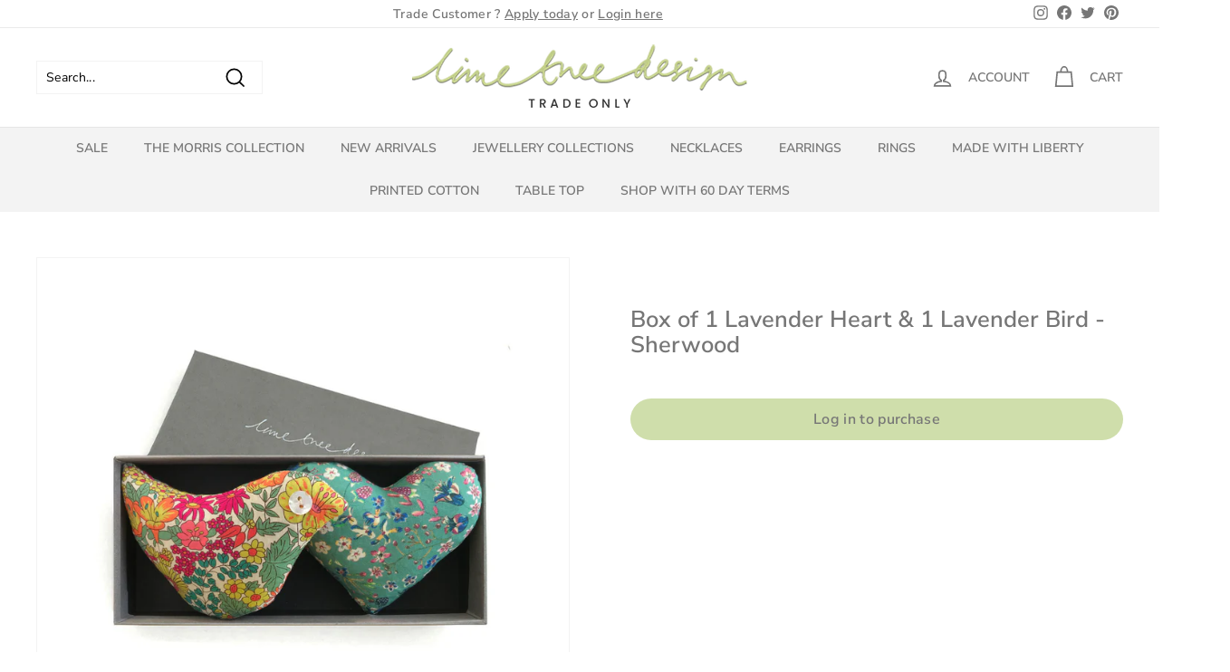

--- FILE ---
content_type: text/html; charset=UTF-8
request_url: https://pandapreorder.com/preorder/modal/frontendajaxhandler.php?store=limetreedesigntrade.myshopify.com
body_size: 176
content:
{"varenabledisable":{"preorder_enable":"deny","allowcomingsoon":"No"},"variantSettings":null,"startdate":"","enddate":"","visitor_region":"United States","preorder_count":"32"}

--- FILE ---
content_type: text/javascript
request_url: https://limetreecollection.com/cdn/shop/t/10/assets/theme.js?v=23780540264281517751730819396
body_size: 34043
content:
/*
@license
  Expanse by Archetype Themes (https://archetypethemes.co)
  Access unminified JS in assets/theme.js

  Use this event listener to run your own JS outside of this file.
  Documentation - https://archetypethemes.co/blogs/expanse/javascript-events-for-developers

  document.addEventListener('page:loaded', function() {
    // Page has loaded and theme assets are ready
  });
*/window.theme=window.theme||{},window.Shopify=window.Shopify||{},function(){var originalResizeMethod=Flickity.prototype.resize,lastWidth=window.innerWidth;Flickity.prototype.resize=function(){window.innerWidth!==lastWidth&&(lastWidth=window.innerWidth,originalResizeMethod.apply(this,arguments))}}(),theme.config={bpSmall:!1,hasSessionStorage:!0,hasLocalStorage:!0,mediaQuerySmall:"screen and (max-width: 769px)",youTubeReady:!1,vimeoReady:!1,vimeoLoading:!1,isTouch:!!("ontouchstart"in window||window.DocumentTouch&&window.document instanceof DocumentTouch||window.navigator.maxTouchPoints||window.navigator.msMaxTouchPoints),stickyHeader:!1,rtl:document.documentElement.getAttribute("dir")=="rtl"},theme.recentlyViewedIds=[],theme.config.isTouch&&(document.documentElement.className+=" supports-touch"),console&&console.log&&console.log("Expanse theme ("+theme.settings.themeVersion+") by ARCH\u039ETYPE | Learn more at https://archetypethemes.co"),window.lazySizesConfig=window.lazySizesConfig||{},lazySizesConfig.expFactor=4,function(){"use strict";theme.delegate={on:function(event,callback,options){return this.namespaces||(this.namespaces={}),this.namespaces[event]=callback,options=options||!1,this.addEventListener(event.split(".")[0],callback,options),this},off:function(event){if(this.namespaces)return this.removeEventListener(event.split(".")[0],this.namespaces[event]),delete this.namespaces[event],this}},window.on=Element.prototype.on=theme.delegate.on,window.off=Element.prototype.off=theme.delegate.off,theme.utils={defaultTo:function(value,defaultValue){return value==null||value!==value?defaultValue:value},wrap:function(el,wrapper){el.parentNode.insertBefore(wrapper,el),wrapper.appendChild(el)},debounce:function(wait,callback,immediate){var timeout;return function(){var context=this,args=arguments,later=function(){timeout=null,immediate||callback.apply(context,args)},callNow=immediate&&!timeout;clearTimeout(timeout),timeout=setTimeout(later,wait),callNow&&callback.apply(context,args)}},throttle:function(limit,callback){var waiting=!1;return function(){waiting||(callback.apply(this,arguments),waiting=!0,setTimeout(function(){waiting=!1},limit))}},prepareTransition:function(el,callback){el.addEventListener("transitionend",removeClass);function removeClass(evt){el.classList.remove("is-transitioning"),el.removeEventListener("transitionend",removeClass)}el.classList.add("is-transitioning"),el.offsetWidth,typeof callback=="function"&&callback()},compact:function(array){for(var index=-1,length=array==null?0:array.length,resIndex=0,result=[];++index<length;){var value=array[index];value&&(result[resIndex++]=value)}return result},serialize:function(form){var arr=[];return Array.prototype.slice.call(form.elements).forEach(function(field){if(!(!field.name||field.disabled||["file","reset","submit","button"].indexOf(field.type)>-1)){if(field.type==="select-multiple"){Array.prototype.slice.call(field.options).forEach(function(option){option.selected&&arr.push(encodeURIComponent(field.name)+"="+encodeURIComponent(option.value))});return}["checkbox","radio"].indexOf(field.type)>-1&&!field.checked||arr.push(encodeURIComponent(field.name)+"="+encodeURIComponent(field.value))}}),arr.join("&")}},theme.a11y={trapFocus:function(options){var eventsName={focusin:options.namespace?"focusin."+options.namespace:"focusin",focusout:options.namespace?"focusout."+options.namespace:"focusout",keydown:options.namespace?"keydown."+options.namespace:"keydown.handleFocus"},focusableEls=options.container.querySelectorAll('button, [href], input, select, textarea, [tabindex]:not([tabindex^="-"])'),elArray=[].slice.call(focusableEls),focusableElements=elArray.filter(el=>el.offsetParent!==null),firstFocusable=focusableElements[0],lastFocusable=focusableElements[focusableElements.length-1];options.elementToFocus||(options.elementToFocus=options.container),options.container.setAttribute("tabindex","-1"),options.elementToFocus.focus(),document.documentElement.off("focusin"),document.documentElement.on(eventsName.focusout,function(){document.documentElement.off(eventsName.keydown)}),document.documentElement.on(eventsName.focusin,function(evt){evt.target!==lastFocusable&&evt.target!==firstFocusable||document.documentElement.on(eventsName.keydown,function(evt2){_manageFocus(evt2)})});function _manageFocus(evt){evt.keyCode===9&&evt.target===firstFocusable&&evt.shiftKey&&(evt.preventDefault(),lastFocusable.focus())}},removeTrapFocus:function(options){var eventName=options.namespace?"focusin."+options.namespace:"focusin";options.container&&options.container.removeAttribute("tabindex"),document.documentElement.off(eventName)},lockMobileScrolling:function(namespace,element){var el=element||document.documentElement;document.documentElement.classList.add("lock-scroll"),el.on("touchmove"+namespace,function(){return!0})},unlockMobileScrolling:function(namespace,element){document.documentElement.classList.remove("lock-scroll");var el=element||document.documentElement;el.off("touchmove"+namespace)}},document.documentElement.on("keyup.tab",function(evt){evt.keyCode===9&&(document.documentElement.classList.add("tab-outline"),document.documentElement.off("keyup.tab"))}),theme.Currency=function(){var moneyFormat="${{amount}}",superScript=theme&&theme.settings&&theme.settings.superScriptPrice;function formatMoney(cents,format){format||(format=theme.settings.moneyFormat),typeof cents=="string"&&(cents=cents.replace(".",""));var value="",placeholderRegex=/\{\{\s*(\w+)\s*\}\}/,formatString=format||moneyFormat;function formatWithDelimiters(number,precision,thousands,decimal){if(precision=theme.utils.defaultTo(precision,2),thousands=theme.utils.defaultTo(thousands,","),decimal=theme.utils.defaultTo(decimal,"."),isNaN(number)||number==null)return 0;number=(number/100).toFixed(precision);var parts=number.split("."),dollarsAmount=parts[0].replace(/(\d)(?=(\d\d\d)+(?!\d))/g,"$1"+thousands),centsAmount=parts[1]?decimal+parts[1]:"";return dollarsAmount+centsAmount}switch(formatString.match(placeholderRegex)[1]){case"amount":value=formatWithDelimiters(cents,2),superScript&&value&&value.includes(".")&&(value=value.replace(".","<sup>")+"</sup>");break;case"amount_no_decimals":value=formatWithDelimiters(cents,0);break;case"amount_with_comma_separator":value=formatWithDelimiters(cents,2,".",","),superScript&&value&&value.includes(".")&&(value=value.replace(",","<sup>")+"</sup>");break;case"amount_no_decimals_with_comma_separator":value=formatWithDelimiters(cents,0,".",",");break;case"amount_no_decimals_with_space_separator":value=formatWithDelimiters(cents,0," ");break}return formatString.replace(placeholderRegex,value)}function getBaseUnit(variant){if(variant&&!(!variant.unit_price_measurement||!variant.unit_price_measurement.reference_value))return variant.unit_price_measurement.reference_value===1?variant.unit_price_measurement.reference_unit:variant.unit_price_measurement.reference_value+variant.unit_price_measurement.reference_unit}return{formatMoney,getBaseUnit}}(),theme.Images=function(){function imageSize(src){if(!src)return"620x";var match=src.match(/.+_((?:pico|icon|thumb|small|compact|medium|large|grande)|\d{1,4}x\d{0,4}|x\d{1,4})[_\.@]/);return match!==null?match[1]:null}function getSizedImageUrl(src,size){if(!src||size==null)return src;if(size==="master")return this.removeProtocol(src);var match=src.match(/\.(jpg|jpeg|gif|png|bmp|bitmap|tiff|tif)(\?v=\d+)?$/i);if(match!=null){var prefix=src.split(match[0]),suffix=match[0];return this.removeProtocol(prefix[0]+"_"+size+suffix)}return null}function removeProtocol(path){return path.replace(/http(s)?:/,"")}function lazyloadImagePath(string){var image;return string!==null&&(image=string.replace(/(\.[^.]*)$/,"_{width}x$1")),image}return{imageSize,getSizedImageUrl,removeProtocol,lazyloadImagePath}}(),theme.loadImageSection=function(container){function setAsLoaded(){container.classList.remove("loading","loading--delayed"),container.classList.add("loaded")}function checkForLazyloadedImage(){return container.querySelector(".lazyloaded")}if(container.querySelector("svg")){setAsLoaded();return}if(checkForLazyloadedImage()){setAsLoaded();return}var interval=setInterval(function(){checkForLazyloadedImage()&&(clearInterval(interval),setAsLoaded())},25)},theme.initWhenVisible=function(options){var threshold=options.threshold?options.threshold:0,observer=new IntersectionObserver((entries,observer2)=>{entries.forEach(entry=>{entry.isIntersecting&&typeof options.callback=="function"&&(options.callback(),observer2.unobserve(entry.target))})},{rootMargin:"0px 0px "+threshold+"px 0px"});observer.observe(options.element)},theme.LibraryLoader=function(){var types={link:"link",script:"script"},status={requested:"requested",loaded:"loaded"},cloudCdn="https://cdn.shopify.com/shopifycloud/",libraries={youtubeSdk:{tagId:"youtube-sdk",src:"https://www.youtube.com/iframe_api",type:types.script},vimeo:{tagId:"vimeo-api",src:"https://player.vimeo.com/api/player.js",type:types.script},shopifyXr:{tagId:"shopify-model-viewer-xr",src:cloudCdn+"shopify-xr-js/assets/v1.0/shopify-xr.en.js",type:types.script},modelViewerUi:{tagId:"shopify-model-viewer-ui",src:cloudCdn+"model-viewer-ui/assets/v1.0/model-viewer-ui.en.js",type:types.script},modelViewerUiStyles:{tagId:"shopify-model-viewer-ui-styles",src:cloudCdn+"model-viewer-ui/assets/v1.0/model-viewer-ui.css",type:types.link}};function load(libraryName,callback){var library=libraries[libraryName];if(library&&library.status!==status.requested){if(callback=callback||function(){},library.status===status.loaded){callback();return}library.status=status.requested;var tag;switch(library.type){case types.script:tag=createScriptTag(library,callback);break;case types.link:tag=createLinkTag(library,callback);break}tag.id=library.tagId,library.element=tag;var firstScriptTag=document.getElementsByTagName(library.type)[0];firstScriptTag.parentNode.insertBefore(tag,firstScriptTag)}}function createScriptTag(library,callback){var tag=document.createElement("script");return tag.src=library.src,tag.addEventListener("load",function(){library.status=status.loaded,callback()}),tag}function createLinkTag(library,callback){var tag=document.createElement("link");return tag.href=library.src,tag.rel="stylesheet",tag.type="text/css",tag.addEventListener("load",function(){library.status=status.loaded,callback()}),tag}return{load}}(),theme.rteInit=function(){document.querySelectorAll(".rte table").forEach(table=>{var wrapWith=document.createElement("div");wrapWith.classList.add("table-wrapper"),theme.utils.wrap(table,wrapWith)}),document.querySelectorAll('.rte iframe[src*="youtube.com/embed"]').forEach(iframe=>{wrapVideo(iframe)}),document.querySelectorAll('.rte iframe[src*="player.vimeo"]').forEach(iframe=>{wrapVideo(iframe)});function wrapVideo(iframe){iframe.src=iframe.src;var wrapWith=document.createElement("div");wrapWith.classList.add("video-wrapper"),theme.utils.wrap(iframe,wrapWith)}document.querySelectorAll(".rte a img").forEach(img=>{img.parentNode.classList.add("rte__image")})},theme.Sections=function(){this.constructors={},this.instances=[],document.addEventListener("shopify:section:load",this._onSectionLoad.bind(this)),document.addEventListener("shopify:section:unload",this._onSectionUnload.bind(this)),document.addEventListener("shopify:section:select",this._onSelect.bind(this)),document.addEventListener("shopify:section:deselect",this._onDeselect.bind(this)),document.addEventListener("shopify:block:select",this._onBlockSelect.bind(this)),document.addEventListener("shopify:block:deselect",this._onBlockDeselect.bind(this))},theme.Sections.prototype=Object.assign({},theme.Sections.prototype,{_createInstance:function(container,constructor,scope){var id=container.getAttribute("data-section-id"),type=container.getAttribute("data-section-type");if(constructor=constructor||this.constructors[type],!(typeof constructor>"u")){if(scope){var instanceExists=this._findInstance(id);instanceExists&&this._removeInstance(id)}var instance=Object.assign(new constructor(container),{id,type,container});this.instances.push(instance)}},_findInstance:function(id){for(var i=0;i<this.instances.length;i++)if(this.instances[i].id===id)return this.instances[i]},_removeInstance:function(id){for(var i=this.instances.length,instance;i--;)if(this.instances[i].id===id){instance=this.instances[i],this.instances.splice(i,1);break}return instance},_onSectionLoad:function(evt,subSection,subSectionId){window.AOS&&AOS.refreshHard(),theme&&theme.initGlobals&&theme.initGlobals();var container=subSection||evt.target,section=subSection||evt.target.querySelector("[data-section-id]");if(section){this._createInstance(section);var instance=subSection?subSectionId:this._findInstance(evt.detail.sectionId),haveSubSections=container.querySelectorAll("[data-subsection]");haveSubSections.length&&this.loadSubSections(container),instance&&typeof instance.onLoad=="function"&&instance.onLoad(evt),setTimeout(function(){window.dispatchEvent(new Event("scroll"))},200)}},_onSectionUnload:function(evt){this.instances=this.instances.filter(function(instance){var isEventInstance=instance.id===evt.detail.sectionId;return isEventInstance&&typeof instance.onUnload=="function"&&instance.onUnload(evt),!isEventInstance})},loadSubSections:function(scope){if(scope){var sections=scope.querySelectorAll("[data-section-id]");sections.forEach(el=>{this._onSectionLoad(null,el,el.dataset.sectionId)})}},_onSelect:function(evt){var instance=this._findInstance(evt.detail.sectionId);typeof instance<"u"&&typeof instance.onSelect=="function"&&instance.onSelect(evt)},_onDeselect:function(evt){var instance=this._findInstance(evt.detail.sectionId);typeof instance<"u"&&typeof instance.onDeselect=="function"&&instance.onDeselect(evt)},_onBlockSelect:function(evt){var instance=this._findInstance(evt.detail.sectionId);typeof instance<"u"&&typeof instance.onBlockSelect=="function"&&instance.onBlockSelect(evt)},_onBlockDeselect:function(evt){var instance=this._findInstance(evt.detail.sectionId);typeof instance<"u"&&typeof instance.onBlockDeselect=="function"&&instance.onBlockDeselect(evt)},register:function(type,constructor,scope){this.constructors[type]=constructor;var sections=document.querySelectorAll('[data-section-type="'+type+'"]');scope&&(sections=scope.querySelectorAll('[data-section-type="'+type+'"]')),sections.forEach(function(container){this._createInstance(container,constructor,scope)}.bind(this))},reinit:function(section){for(var i=0;i<this.instances.length;i++){var instance=this.instances[i];instance.type===section&&typeof instance.forceReload=="function"&&instance.forceReload()}}}),theme.Variants=function(){function Variants(options){this.container=options.container,this.variants=options.variants,this.singleOptionSelector=options.singleOptionSelector,this.originalSelectorId=options.originalSelectorId,this.enableHistoryState=options.enableHistoryState,this.currentVariant=this._getVariantFromOptions(),this.container.querySelectorAll(this.singleOptionSelector).forEach(el=>{el.addEventListener("change",this._onSelectChange.bind(this))})}return Variants.prototype=Object.assign({},Variants.prototype,{_getCurrentOptions:function(){var result=[];return this.container.querySelectorAll(this.singleOptionSelector).forEach(el=>{var type=el.getAttribute("type");type==="radio"||type==="checkbox"?el.checked&&result.push({value:el.value,index:el.dataset.index}):result.push({value:el.value,index:el.dataset.index})}),result=theme.utils.compact(result),result},_getVariantFromOptions:function(){var selectedValues=this._getCurrentOptions(),variants=this.variants,found=!1;return variants.forEach(function(variant){var match=!0,options=variant.options;selectedValues.forEach(function(option){match&&(match=variant[option.index]===option.value)}),match&&(found=variant)}),found||null},_onSelectChange:function(){var variant=this._getVariantFromOptions();this.container.dispatchEvent(new CustomEvent("variantChange",{detail:{variant}})),document.dispatchEvent(new CustomEvent("variant:change",{detail:{variant}})),variant&&(this._updateMasterSelect(variant),this._updateImages(variant),this._updatePrice(variant),this._updateUnitPrice(variant),this._updateSKU(variant),this.currentVariant=variant,this.enableHistoryState&&this._updateHistoryState(variant))},_updateImages:function(variant){var variantImage=variant.featured_image||{},currentVariantImage=this.currentVariant.featured_image||{};!variant.featured_image||variantImage.src===currentVariantImage.src||this.container.dispatchEvent(new CustomEvent("variantImageChange",{detail:{variant}}))},_updatePrice:function(variant){variant.price===this.currentVariant.price&&variant.compare_at_price===this.currentVariant.compare_at_price||this.container.dispatchEvent(new CustomEvent("variantPriceChange",{detail:{variant}}))},_updateUnitPrice:function(variant){variant.unit_price!==this.currentVariant.unit_price&&this.container.dispatchEvent(new CustomEvent("variantUnitPriceChange",{detail:{variant}}))},_updateSKU:function(variant){variant.sku!==this.currentVariant.sku&&this.container.dispatchEvent(new CustomEvent("variantSKUChange",{detail:{variant}}))},_updateHistoryState:function(variant){if(!(!history.replaceState||!variant)){var newurl=window.location.protocol+"//"+window.location.host+window.location.pathname+"?variant="+variant.id;window.history.replaceState({path:newurl},"",newurl)}},_updateMasterSelect:function(variant){this.container.querySelector(this.originalSelectorId).value=variant.id,this.container.querySelector(this.originalSelectorId).dispatchEvent(new Event("change",{bubbles:!0}))}}),Variants}(),window.vimeoApiReady=function(){theme.config.vimeoLoading=!0,checkIfVimeoIsReady().then(function(){theme.config.vimeoReady=!0,theme.config.vimeoLoading=!1,document.dispatchEvent(new CustomEvent("vimeoReady"))})};function checkIfVimeoIsReady(){var wait,timeout,deferred=new Promise((resolve,reject)=>{wait=setInterval(function(){Vimeo&&(clearInterval(wait),clearTimeout(timeout),resolve())},500),timeout=setTimeout(function(){clearInterval(wait),reject()},4e3)});return deferred}if(theme.VimeoPlayer=function(){var classes={loading:"loading",loaded:"loaded",interactable:"video-interactable"},defaults={background:!0,byline:!1,controls:!1,loop:!0,muted:!0,playsinline:!0,portrait:!1,title:!1};function VimeoPlayer(divId,videoId,options){this.divId=divId,this.el=document.getElementById(divId),this.videoId=videoId,this.iframe=null,this.options=options,this.options&&this.options.videoParent&&(this.parent=this.el.closest(this.options.videoParent)),this.setAsLoading(),theme.config.vimeoReady?this.init():(theme.LibraryLoader.load("vimeo",window.vimeoApiReady),document.addEventListener("vimeoReady",this.init.bind(this)))}return VimeoPlayer.prototype=Object.assign({},VimeoPlayer.prototype,{init:function(){var args=defaults;args.id=this.videoId,this.videoPlayer=new Vimeo.Player(this.el,args),this.videoPlayer.ready().then(this.playerReady.bind(this))},playerReady:function(){this.iframe=this.el.querySelector("iframe"),this.iframe.setAttribute("tabindex","-1"),this.videoPlayer.setMuted(!0),this.setAsLoaded();var observer=new IntersectionObserver((entries,observer2)=>{entries.forEach(entry=>{entry.isIntersecting?this.play():this.pause()})},{rootMargin:"0px 0px 50px 0px"});observer.observe(this.iframe)},setAsLoading:function(){this.parent&&this.parent.classList.add(classes.loading)},setAsLoaded:function(){this.parent&&(this.parent.classList.remove(classes.loading),this.parent.classList.add(classes.loaded),Shopify&&Shopify.designMode&&window.AOS&&AOS.refreshHard())},enableInteraction:function(){this.parent&&this.parent.classList.add(classes.interactable)},play:function(){this.videoPlayer&&typeof this.videoPlayer.play=="function"&&this.videoPlayer.play()},pause:function(){this.videoPlayer&&typeof this.videoPlayer.pause=="function"&&this.videoPlayer.pause()},destroy:function(){this.videoPlayer&&typeof this.videoPlayer.destroy=="function"&&this.videoPlayer.destroy()}}),VimeoPlayer}(),window.onYouTubeIframeAPIReady=function(){theme.config.youTubeReady=!0,document.dispatchEvent(new CustomEvent("youTubeReady"))},theme.YouTube=function(){var classes={loading:"loading",loaded:"loaded",interactable:"video-interactable"},defaults={width:1280,height:720,playerVars:{autohide:0,autoplay:1,cc_load_policy:0,controls:0,fs:0,iv_load_policy:3,modestbranding:1,playsinline:1,rel:0}};function YouTube(divId,options){this.divId=divId,this.iframe=null,this.attemptedToPlay=!1,defaults.events={onReady:this.onVideoPlayerReady.bind(this),onStateChange:this.onVideoStateChange.bind(this)},this.options=Object.assign({},defaults,options),this.options&&(this.options.videoParent&&(this.parent=document.getElementById(this.divId).closest(this.options.videoParent)),this.options.autoplay||(this.options.playerVars.autoplay=this.options.autoplay),this.options.style==="sound"&&(this.options.playerVars.controls=1,this.options.playerVars.autoplay=0)),this.setAsLoading(),theme.config.youTubeReady?this.init():(theme.LibraryLoader.load("youtubeSdk"),document.addEventListener("youTubeReady",this.init.bind(this)))}return YouTube.prototype=Object.assign({},YouTube.prototype,{init:function(){this.videoPlayer=new YT.Player(this.divId,this.options)},onVideoPlayerReady:function(evt){this.iframe=document.getElementById(this.divId),this.iframe.setAttribute("tabindex","-1"),this.options.style!=="sound"&&evt.target.mute();var observer=new IntersectionObserver((entries,observer2)=>{entries.forEach(entry=>{entry.isIntersecting?this.play():this.pause()})},{rootMargin:"0px 0px 50px 0px"});observer.observe(this.iframe)},onVideoStateChange:function(evt){switch(evt.data){case-1:this.attemptedToPlay&&(this.setAsLoaded(),this.enableInteraction());break;case 0:this.play(evt);break;case 1:this.setAsLoaded();break;case 3:this.attemptedToPlay=!0;break}},setAsLoading:function(){this.parent&&this.parent.classList.add(classes.loading)},setAsLoaded:function(){this.parent&&(this.parent.classList.remove(classes.loading),this.parent.classList.add(classes.loaded),Shopify&&Shopify.designMode&&window.AOS&&AOS.refreshHard())},enableInteraction:function(){this.parent&&this.parent.classList.add(classes.interactable)},play:function(){this.videoPlayer&&typeof this.videoPlayer.playVideo=="function"&&this.videoPlayer.playVideo()},pause:function(){this.videoPlayer&&typeof this.videoPlayer.pauseVideo=="function"&&this.videoPlayer.pauseVideo()},destroy:function(){this.videoPlayer&&typeof this.videoPlayer.destroy=="function"&&this.videoPlayer.destroy()}}),YouTube}(),theme.AjaxRenderer=function(){function AjaxRenderer({sections,preserveParams,onReplace,debug}={}){this.sections=sections||[],this.preserveParams=preserveParams||[],this.cachedSections=[],this.onReplace=onReplace,this.debug=!!debug}return AjaxRenderer.prototype=Object.assign({},AjaxRenderer.prototype,{renderPage:function(basePath,searchParams,updateURLHash=!0){searchParams&&this.appendPreservedParams(searchParams);const sectionRenders=this.sections.map(section=>{const url=`${basePath}?section_id=${section.sectionId}&${searchParams}`,cachedSectionUrl=cachedSection=>cachedSection.url===url;return this.cachedSections.some(cachedSectionUrl)?this.renderSectionFromCache(cachedSectionUrl,section):this.renderSectionFromFetch(url,section)});return updateURLHash&&this.updateURLHash(searchParams),Promise.all(sectionRenders)},renderSectionFromCache:function(url,section){const cachedSection=this.cachedSections.find(url);return this.log(`[AjaxRenderer] rendering from cache: url=${cachedSection.url}`),this.renderSection(cachedSection.html,section),Promise.resolve(section)},renderSectionFromFetch:function(url,section){return this.log(`[AjaxRenderer] redering from fetch: url=${url}`),new Promise((resolve,reject)=>{fetch(url).then(response=>response.text()).then(responseText=>{const html=responseText;this.cachedSections=[...this.cachedSections,{html,url}],this.renderSection(html,section),resolve(section)}).catch(err=>reject(err))})},renderSection:function(html,section){this.log(`[AjaxRenderer] rendering section: section=${JSON.stringify(section)}`);const newDom=new DOMParser().parseFromString(html,"text/html");return this.onReplace?this.onReplace(newDom,section):typeof section.nodeId=="string"?document.getElementById(section.nodeId).innerHTML=newDom.getElementById(section.nodeId).innerHTML:section.nodeId.forEach(id=>{document.getElementById(id).innerHTML=newDom.getElementById(id).innerHTML}),section},appendPreservedParams:function(searchParams){this.preserveParams.forEach(paramName=>{const param=new URLSearchParams(window.location.search).get(paramName);param&&(this.log(`[AjaxRenderer] Preserving ${paramName} param`),searchParams.append(paramName,param))})},updateURLHash:function(searchParams){history.pushState({},"",`${window.location.pathname}${searchParams&&"?".concat(searchParams)}`)},log:function(...args){this.debug&&console.log(...args)}}),AjaxRenderer}(),theme.cart={getCart:function(){var url="".concat(theme.routes.cart,"?t=").concat(Date.now());return fetch(url,{credentials:"same-origin",method:"GET"}).then(response=>response.json())},getCartProductMarkup:function(){var url="".concat(theme.routes.cartPage,"?t=").concat(Date.now());return url=url.indexOf("?")===-1?url+"?view=ajax":url+"&view=ajax",fetch(url,{credentials:"same-origin",method:"GET"}).then(function(response){return response.text()})},changeItem:function(key,qty){return this._updateCart({url:"".concat(theme.routes.cartChange,"?t=").concat(Date.now()),data:JSON.stringify({id:key,quantity:qty})})},_updateCart:function(params){return fetch(params.url,{method:"POST",body:params.data,credentials:"same-origin",headers:{"Content-Type":"application/json","X-Requested-With":"XMLHttpRequest"}}).then(response=>response.json()).then(function(cart){return cart})},updateAttribute:function(key,value){return this._updateCart({url:"/cart/update.js",data:JSON.stringify({attributes:{[key]:theme.cart.attributeToString(value)}})})},updateNote:function(note){return this._updateCart({url:"/cart/update.js",data:JSON.stringify({note:theme.cart.attributeToString(note)})})},attributeToString:function(attribute){return typeof attribute!="string"&&(attribute+="",attribute==="undefined"&&(attribute="")),attribute.trim()}},theme.CartForm=function(){var selectors={products:"[data-products]",qtySelector:".js-qty__wrapper",discounts:"[data-discounts]",savings:"[data-savings]",subTotal:"[data-subtotal]",cartBubble:".cart-link__bubble",cartNote:'[name="note"]',termsCheckbox:".cart__terms-checkbox",checkoutBtn:".cart__checkout"},classes={btnLoading:"btn--loading"},config={requiresTerms:!1};function CartForm(form){form&&(this.form=form,this.wrapper=form.parentNode,this.location=form.dataset.location,this.namespace=".cart-"+this.location,this.products=form.querySelector(selectors.products),this.submitBtn=form.querySelector(selectors.checkoutBtn),this.discounts=form.querySelector(selectors.discounts),this.savings=form.querySelector(selectors.savings),this.subtotal=form.querySelector(selectors.subTotal),this.termsCheckbox=form.querySelector(selectors.termsCheckbox),this.noteInput=form.querySelector(selectors.cartNote),this.termsCheckbox&&(config.requiresTerms=!0),this.init())}return CartForm.prototype=Object.assign({},CartForm.prototype,{init:function(){this.initQtySelectors(),document.addEventListener("cart:quantity"+this.namespace,this.quantityChanged.bind(this)),this.form.on("submit"+this.namespace,this.onSubmit.bind(this)),this.noteInput&&this.noteInput.addEventListener("change",function(){var newNote=this.value;theme.cart.updateNote(newNote)}),document.addEventListener("cart:build",function(){this.buildCart()}.bind(this))},reInit:function(){this.initQtySelectors()},onSubmit:function(evt){if(this.submitBtn.classList.add(classes.btnLoading),config.requiresTerms&&!this.termsCheckbox.checked)return alert(theme.strings.cartTermsConfirmation),this.submitBtn.classList.remove(classes.btnLoading),evt.preventDefault(),!1},_parseProductHTML:function(html){var parser=new DOMParser,doc=parser.parseFromString(html,"text/html");return{items:doc.querySelector(".cart__items"),discounts:doc.querySelector(".cart__discounts")}},buildCart:function(){theme.cart.getCartProductMarkup().then(this.cartMarkup.bind(this))},cartMarkup:function(html){var markup=this._parseProductHTML(html),items=markup.items,count=parseInt(items.dataset.count),subtotal=items.dataset.cartSubtotal,savings=items.dataset.cartSavings;this.updateCartDiscounts(markup.discounts),this.updateSavings(savings),count>0?this.wrapper.classList.remove("is-empty"):this.wrapper.classList.add("is-empty"),this.updateCount(count),this.products.innerHTML="",this.products.append(items),this.subtotal.innerHTML=theme.Currency.formatMoney(subtotal,theme.settings.moneyFormat),this.reInit(),window.AOS&&AOS.refreshHard(),Shopify&&Shopify.StorefrontExpressButtons&&Shopify.StorefrontExpressButtons.initialize()},updateCartDiscounts:function(markup){this.discounts&&(this.discounts.innerHTML="",this.discounts.append(markup))},initQtySelectors:function(){this.form.querySelectorAll(selectors.qtySelector).forEach(el=>{var selector=new theme.QtySelector(el,{namespace:this.namespace,isCart:!0})})},quantityChanged:function(evt){var key=evt.detail[0],qty=evt.detail[1],el=evt.detail[2];!key||!qty||(el&&el.classList.add("is-loading"),theme.cart.changeItem(key,qty).then(function(cart){cart.item_count>0?this.wrapper.classList.remove("is-empty"):this.wrapper.classList.add("is-empty"),this.buildCart(),document.dispatchEvent(new CustomEvent("cart:updated",{detail:{cart}}))}.bind(this)).catch(function(XMLHttpRequest){}))},updateSubtotal:function(subtotal){this.form.querySelector(selectors.subTotal).innerHTML=theme.Currency.formatMoney(subtotal,theme.settings.moneyFormat)},updateSavings:function(savings){if(this.savings)if(savings>0){var amount=theme.Currency.formatMoney(savings,theme.settings.moneyFormat);this.savings.classList.remove("hide"),this.savings.innerHTML=theme.strings.cartSavings.replace("[savings]",amount)}else this.savings.classList.add("hide")},updateCount:function(count){var countEls=document.querySelectorAll(".cart-link__bubble-num");countEls.length&&countEls.forEach(el=>{el.innerText=count});var bubbles=document.querySelectorAll(selectors.cartBubble);bubbles.length&&(count>0?bubbles.forEach(b=>{b.classList.add("cart-link__bubble--visible")}):bubbles.forEach(b=>{b.classList.remove("cart-link__bubble--visible")}))}}),CartForm}(),theme.collapsibles=function(){var selectors={trigger:".collapsible-trigger",module:".collapsible-content",moduleInner:".collapsible-content__inner",tabs:".collapsible-trigger--tab"},classes={hide:"hide",open:"is-open",autoHeight:"collapsible--auto-height",tabs:"collapsible-trigger--tab"},namespace=".collapsible",isTransitioning=!1;function init(scope){var el=scope||document;el.querySelectorAll(selectors.trigger).forEach(trigger=>{var state=trigger.classList.contains(classes.open);trigger.setAttribute("aria-expanded",state),trigger.off("click"+namespace),trigger.on("click"+namespace,toggle)})}function toggle(evt){if(!isTransitioning){isTransitioning=!0;var el=evt.currentTarget,isOpen=el.classList.contains(classes.open),isTab=el.classList.contains(classes.tabs),moduleId=el.getAttribute("aria-controls"),container=document.getElementById(moduleId);if(moduleId||(moduleId=el.dataset.controls),!!moduleId){if(!container){var multipleMatches=document.querySelectorAll('[data-id="'+moduleId+'"]');multipleMatches.length>0&&(container=el.parentNode.querySelector('[data-id="'+moduleId+'"]'))}if(!container){isTransitioning=!1;return}var height=container.querySelector(selectors.moduleInner).offsetHeight,isAutoHeight=container.classList.contains(classes.autoHeight),parentCollapsibleEl=container.parentNode.closest(selectors.module),childHeight=height;if(isTab){if(isOpen){isTransitioning=!1;return}var newModule;document.querySelectorAll(selectors.tabs+'[data-id="'+el.dataset.id+'"]').forEach(el2=>{el2.classList.remove(classes.open),newModule=document.querySelector("#"+el2.getAttribute("aria-controls")),setTransitionHeight(newModule,0,!0)})}if(isOpen&&isAutoHeight&&setTimeout(function(){height=0,setTransitionHeight(container,height,isOpen,isAutoHeight)},0),isOpen&&!isAutoHeight&&(height=0),el.setAttribute("aria-expanded",!isOpen),isOpen?el.classList.remove(classes.open):el.classList.add(classes.open),setTransitionHeight(container,height,isOpen,isAutoHeight),parentCollapsibleEl){var totalHeight=isOpen?parentCollapsibleEl.offsetHeight-childHeight:height+parentCollapsibleEl.offsetHeight;setTransitionHeight(parentCollapsibleEl,totalHeight,!1,!1)}if(window.SPR){var btn=container.querySelector(".spr-summary-actions-newreview");if(!btn)return;btn.off("click"+namespace),btn.on("click"+namespace,function(){height=container.querySelector(selectors.moduleInner).offsetHeight,setTransitionHeight(container,height,isOpen,isAutoHeight)})}}}}function setTransitionHeight(container,height,isOpen,isAutoHeight){if(container.classList.remove(classes.hide),theme.utils.prepareTransition(container,function(){container.style.height=height+"px",isOpen?container.classList.remove(classes.open):container.classList.add(classes.open)}),!isOpen&&isAutoHeight){var o=container;window.setTimeout(function(){o.css("height","auto"),isTransitioning=!1},500)}else isTransitioning=!1}return{init}}(),theme.Disclosure=function(){var selectors={disclosureForm:"[data-disclosure-form]",disclosureList:"[data-disclosure-list]",disclosureToggle:"[data-disclosure-toggle]",disclosureInput:"[data-disclosure-input]",disclosureOptions:"[data-disclosure-option]"},classes={listVisible:"disclosure-list--visible"};function Disclosure(disclosure){this.container=disclosure,this._cacheSelectors(),this._setupListeners()}return Disclosure.prototype=Object.assign({},Disclosure.prototype,{_cacheSelectors:function(){this.cache={disclosureForm:this.container.closest(selectors.disclosureForm),disclosureList:this.container.querySelector(selectors.disclosureList),disclosureToggle:this.container.querySelector(selectors.disclosureToggle),disclosureInput:this.container.querySelector(selectors.disclosureInput),disclosureOptions:this.container.querySelectorAll(selectors.disclosureOptions)}},_setupListeners:function(){this.eventHandlers=this._setupEventHandlers(),this.cache.disclosureToggle.addEventListener("click",this.eventHandlers.toggleList),this.cache.disclosureOptions.forEach(function(disclosureOption){disclosureOption.addEventListener("click",this.eventHandlers.connectOptions)},this),this.container.addEventListener("keyup",this.eventHandlers.onDisclosureKeyUp),this.cache.disclosureList.addEventListener("focusout",this.eventHandlers.onDisclosureListFocusOut),this.cache.disclosureToggle.addEventListener("focusout",this.eventHandlers.onDisclosureToggleFocusOut),document.body.addEventListener("click",this.eventHandlers.onBodyClick)},_setupEventHandlers:function(){return{connectOptions:this._connectOptions.bind(this),toggleList:this._toggleList.bind(this),onBodyClick:this._onBodyClick.bind(this),onDisclosureKeyUp:this._onDisclosureKeyUp.bind(this),onDisclosureListFocusOut:this._onDisclosureListFocusOut.bind(this),onDisclosureToggleFocusOut:this._onDisclosureToggleFocusOut.bind(this)}},_connectOptions:function(event){event.preventDefault(),this._submitForm(event.currentTarget.dataset.value)},_onDisclosureToggleFocusOut:function(event){var disclosureLostFocus=this.container.contains(event.relatedTarget)===!1;disclosureLostFocus&&this._hideList()},_onDisclosureListFocusOut:function(event){var childInFocus=event.currentTarget.contains(event.relatedTarget),isVisible=this.cache.disclosureList.classList.contains(classes.listVisible);isVisible&&!childInFocus&&this._hideList()},_onDisclosureKeyUp:function(event){event.which===27&&(this._hideList(),this.cache.disclosureToggle.focus())},_onBodyClick:function(event){var isOption=this.container.contains(event.target),isVisible=this.cache.disclosureList.classList.contains(classes.listVisible);isVisible&&!isOption&&this._hideList()},_submitForm:function(value){this.cache.disclosureInput.value=value,this.cache.disclosureForm.submit()},_hideList:function(){this.cache.disclosureList.classList.remove(classes.listVisible),this.cache.disclosureToggle.setAttribute("aria-expanded",!1)},_toggleList:function(){var ariaExpanded=this.cache.disclosureToggle.getAttribute("aria-expanded")==="true";this.cache.disclosureList.classList.toggle(classes.listVisible),this.cache.disclosureToggle.setAttribute("aria-expanded",!ariaExpanded)},destroy:function(){this.cache.disclosureToggle.removeEventListener("click",this.eventHandlers.toggleList),this.cache.disclosureOptions.forEach(function(disclosureOption){disclosureOption.removeEventListener("click",this.eventHandlers.connectOptions)},this),this.container.removeEventListener("keyup",this.eventHandlers.onDisclosureKeyUp),this.cache.disclosureList.removeEventListener("focusout",this.eventHandlers.onDisclosureListFocusOut),this.cache.disclosureToggle.removeEventListener("focusout",this.eventHandlers.onDisclosureToggleFocusOut),document.body.removeEventListener("click",this.eventHandlers.onBodyClick)}}),Disclosure}(),theme.Modals=function(){function Modal(id,name,options){var defaults={close:".js-modal-close",open:".js-modal-open-"+name,openClass:"modal--is-active",closingClass:"modal--is-closing",bodyOpenClass:["modal-open"],bodyOpenSolidClass:"modal-open--solid",bodyClosingClass:"modal-closing",closeOffContentClick:!0};if(this.id=id,this.modal=document.getElementById(id),!this.modal)return!1;this.modalContent=this.modal.querySelector(".modal__inner"),this.config=Object.assign(defaults,options),this.modalIsOpen=!1,this.focusOnOpen=this.config.focusIdOnOpen?document.getElementById(this.config.focusIdOnOpen):this.modal,this.isSolid=this.config.solid,this.init()}return Modal.prototype.init=function(){document.querySelectorAll(this.config.open).forEach(btn=>{btn.setAttribute("aria-expanded","false"),btn.addEventListener("click",this.open.bind(this))}),this.modal.querySelectorAll(this.config.close).forEach(btn=>{btn.addEventListener("click",this.close.bind(this))}),document.addEventListener("drawerOpen",function(){this.close()}.bind(this))},Modal.prototype.open=function(evt){var externalCall=!1;this.modalIsOpen||(evt?evt.preventDefault():externalCall=!0,evt&&evt.stopPropagation&&(evt.stopPropagation(),this.activeSource=evt.currentTarget.setAttribute("aria-expanded","true")),this.modalIsOpen&&!externalCall&&this.close(),this.modal.classList.add(this.config.openClass),document.documentElement.classList.add(...this.config.bodyOpenClass),this.isSolid&&document.documentElement.classList.add(this.config.bodyOpenSolidClass),this.modalIsOpen=!0,theme.a11y.trapFocus({container:this.modal,elementToFocus:this.focusOnOpen,namespace:"modal_focus"}),document.dispatchEvent(new CustomEvent("modalOpen")),document.dispatchEvent(new CustomEvent("modalOpen."+this.id)),this.bindEvents())},Modal.prototype.close=function(evt){if(this.modalIsOpen){if(evt&&!evt.target.closest(".js-modal-close")){if(evt.target.closest(".modal__inner"))return}document.activeElement.blur(),this.modal.classList.remove(this.config.openClass),this.modal.classList.add(this.config.closingClass),document.documentElement.classList.remove(...this.config.bodyOpenClass),document.documentElement.classList.add(this.config.bodyClosingClass),window.setTimeout(function(){document.documentElement.classList.remove(this.config.bodyClosingClass),this.modal.classList.remove(this.config.closingClass),this.activeSource&&this.activeSource.getAttribute("aria-expanded")&&this.activeSource.setAttribute("aria-expanded","false").focus()}.bind(this),500),this.isSolid&&document.documentElement.classList.remove(this.config.bodyOpenSolidClass),this.modalIsOpen=!1,theme.a11y.removeTrapFocus({container:this.modal,namespace:"modal_focus"}),document.dispatchEvent(new CustomEvent("modalClose."+this.id)),this.unbindEvents()}},Modal.prototype.bindEvents=function(){window.on("keyup.modal",function(evt){evt.keyCode===27&&this.close()}.bind(this)),this.config.closeOffContentClick&&this.modal.on("click.modal",this.close.bind(this))},Modal.prototype.unbindEvents=function(){document.documentElement.off(".modal"),this.config.closeOffContentClick&&this.modal.off(".modal")},Modal}(),window.onpageshow=function(evt){evt.persisted&&(document.body.classList.remove("unloading"),document.querySelectorAll(".cart__checkout").forEach(el=>{el.classList.remove("btn--loading")}))},theme.pageTransitions=function(){document.body.dataset.transitions==="true"&&(navigator.userAgent.match(/Version\/[\d\.]+.*Safari/)&&document.querySelectorAll("a").forEach(a=>{window.setTimeout(function(){document.body.classList.remove("unloading")},1200)}),document.querySelectorAll('a[href^="mailto:"], a[href^="#"], a[target="_blank"], a[href*="youtube.com/watch"], a[href*="youtu.be/"], a[download]').forEach(el=>{el.classList.add("js-no-transition")}),document.querySelectorAll("a:not(.js-no-transition)").forEach(el=>{el.addEventListener("click",function(evt){if(evt.metaKey)return!0;evt.preventDefault(),document.body.classList.add("unloading");var src=el.getAttribute("href");window.setTimeout(function(){location.href=src},50)})}),document.querySelectorAll("a.mobile-nav__link").forEach(el=>{el.addEventListener("click",function(){theme.NavDrawer.close()})}))},theme.parallaxSections={},theme.Parallax=function(){var speed=.85,reset=!1;function parallax(container,args){this.isInit=!1,this.isVisible=!1,this.container=container,this.image=container.querySelector(".parallax-image"),this.namespace=args.namespace,this.desktopOnly=args.desktopOnly,!(!this.container||!this.image)&&(this.desktopOnly&&(document.addEventListener("matchSmall",function(){this.destroy()}.bind(this)),document.addEventListener("unmatchSmall",function(){this.init(!0)}.bind(this))),this.init(this.desktopOnly))}return parallax.prototype=Object.assign({},parallax.prototype,{init:function(desktopOnly){if(this.isInit&&this.destroy(),this.isInit=!0,!(desktopOnly&&theme.config.bpSmall)){this.setSizes(),this.scrollHandler();var observer=new IntersectionObserver((entries,observer2)=>{entries.forEach(entry=>{this.isVisible=entry.isIntersecting,this.isVisible?window.on("scroll"+this.namespace,this.onScroll.bind(this)):window.off("scroll"+this.namespace)})},{rootMargin:"200px 0px 200px 0px"});observer.observe(this.container),window.on("resize"+this.namespace,theme.utils.debounce(250,this.setSizes.bind(this))),document.addEventListener("shopify:section:reorder",theme.utils.debounce(250,this.onReorder.bind(this)))}},onScroll:function(){this.isVisible&&(window.SPR&&!reset&&(this.setSizes(),reset=!0),requestAnimationFrame(this.scrollHandler.bind(this)))},scrollHandler:function(){var shiftDistance=(window.scrollY-this.elTop)*speed;this.image.style.transform="translate3d(0, "+shiftDistance+"px, 0)"},setSizes:function(){var rect=this.container.getBoundingClientRect();this.elTop=rect.top+window.scrollY},onReorder:function(){this.setSizes(),this.onScroll()},destroy:function(){this.image.style.transform="none",window.off("scroll"+this.namespace),window.off("resize"+this.namespace)}}),parallax}(),typeof window.noUiSlider>"u")throw new Error("theme.PriceRange is missing vendor noUiSlider: // =require vendor/nouislider.js");if(theme.PriceRange=function(){var defaultStep=10,selectors={priceRange:".price-range",priceRangeSlider:".price-range__slider",priceRangeInputMin:".price-range__input-min",priceRangeInputMax:".price-range__input-max",priceRangeDisplayMin:".price-range__display-min",priceRangeDisplayMax:".price-range__display-max"};function PriceRange(container,{onChange,onUpdate,...sliderOptions}={}){return this.container=container,this.onChange=onChange,this.onUpdate=onUpdate,this.sliderOptions=sliderOptions||{},this.init()}return PriceRange.prototype=Object.assign({},PriceRange.prototype,{init:function(){if(!this.container.classList.contains("price-range"))throw new Error("You must instantiate PriceRange with a valid container");return this.formEl=this.container.closest("form"),this.sliderEl=this.container.querySelector(selectors.priceRangeSlider),this.inputMinEl=this.container.querySelector(selectors.priceRangeInputMin),this.inputMaxEl=this.container.querySelector(selectors.priceRangeInputMax),this.displayMinEl=this.container.querySelector(selectors.priceRangeDisplayMin),this.displayMaxEl=this.container.querySelector(selectors.priceRangeDisplayMax),this.minRange=parseFloat(this.container.dataset.min)||0,this.minValue=parseFloat(this.container.dataset.minValue)||0,this.maxRange=parseFloat(this.container.dataset.max)||100,this.maxValue=parseFloat(this.container.dataset.maxValue)||this.maxRange,this.createPriceRange()},createPriceRange:function(){this.sliderEl&&this.sliderEl.noUiSlider&&typeof this.sliderEl.noUiSlider.destroy=="function"&&this.sliderEl.noUiSlider.destroy();var slider=noUiSlider.create(this.sliderEl,{connect:!0,step:defaultStep,...this.sliderOptions,start:[this.minValue,this.maxValue],range:{min:this.minRange,max:this.maxRange}});return slider.on("update",values=>{this.displayMinEl.innerHTML=theme.Currency.formatMoney(values[0],theme.settings.moneyFormat),this.displayMaxEl.innerHTML=theme.Currency.formatMoney(values[1],theme.settings.moneyFormat),this.onUpdate&&this.onUpdate(values)}),slider.on("change",values=>{if(this.inputMinEl.value=values[0],this.inputMaxEl.value=values[1],this.onChange){const formData=new FormData(this.formEl);this.onChange(formData)}}),slider}}),PriceRange}(),theme.AjaxProduct=function(){var status={loading:!1};function ProductForm(form,submit,args){this.form=form,this.args=args;var submitSelector=submit||".add-to-cart";this.form&&(this.addToCart=form.querySelector(submitSelector),this.form.addEventListener("submit",this.addItemFromForm.bind(this)))}return ProductForm.prototype=Object.assign({},ProductForm.prototype,{addItemFromForm:function(evt,callback){if(evt.preventDefault(),!status.loading){this.addToCart.classList.add("btn--loading"),status.loading=!0;var data=theme.utils.serialize(this.form);fetch(theme.routes.cartAdd,{method:"POST",body:data,credentials:"same-origin",headers:{"Content-Type":"application/x-www-form-urlencoded","X-Requested-With":"XMLHttpRequest"}}).then(response=>response.json()).then(function(data2){if(data2.status===422)this.error(data2);else{var product=data2;this.success(product)}status.loading=!1,this.addToCart.classList.remove("btn--loading"),document.body.classList.contains("template-cart")&&(window.scrollTo(0,0),location.reload())}.bind(this))}},success:function(product){var errors=this.form.querySelector(".errors");errors&&errors.remove(),document.dispatchEvent(new CustomEvent("ajaxProduct:added",{detail:{product,addToCartBtn:this.addToCart}})),this.args&&this.args.scopedEventId&&document.dispatchEvent(new CustomEvent("ajaxProduct:added:"+this.args.scopedEventId,{detail:{product,addToCartBtn:this.addToCart}}))},error:function(error){if(!error.description){console.warn(error);return}var errors=this.form.querySelector(".errors");errors&&errors.remove();var errorDiv=document.createElement("div");errorDiv.classList.add("errors","text-center"),errorDiv.textContent=error.description,this.form.append(errorDiv),document.dispatchEvent(new CustomEvent("ajaxProduct:error",{detail:{errorMessage:error.description}})),this.args&&this.args.scopedEventId&&document.dispatchEvent(new CustomEvent("ajaxProduct:error:"+this.args.scopedEventId,{detail:{errorMessage:error.description}}))}}),ProductForm}(),theme.ProductMedia=function(){var modelJsonSections={},models={},xrButtons={},selectors={mediaGroup:"[data-product-single-media-group]",xrButton:"[data-shopify-xr]"};function init(modelViewerContainers,sectionId){modelJsonSections[sectionId]={loaded:!1},modelViewerContainers.forEach(function(container,index){var mediaId=container.dataset.mediaId,modelViewerElement=container.querySelector("model-viewer"),modelId=modelViewerElement.dataset.modelId;if(index===0){var mediaGroup=container.closest(selectors.mediaGroup),xrButton=mediaGroup.querySelector(selectors.xrButton);xrButtons[sectionId]={element:xrButton,defaultId:modelId}}models[mediaId]={modelId,sectionId,container,element:modelViewerElement}}),window.Shopify.loadFeatures([{name:"shopify-xr",version:"1.0",onLoad:setupShopifyXr},{name:"model-viewer-ui",version:"1.0",onLoad:setupModelViewerUi}]),theme.LibraryLoader.load("modelViewerUiStyles")}function setupShopifyXr(errors){if(!errors){if(!window.ShopifyXR){document.addEventListener("shopify_xr_initialized",function(){setupShopifyXr()});return}for(var sectionId in modelJsonSections)if(modelJsonSections.hasOwnProperty(sectionId)){var modelSection=modelJsonSections[sectionId];if(modelSection.loaded)continue;var modelJson=document.querySelector("#ModelJson-"+sectionId);window.ShopifyXR.addModels(JSON.parse(modelJson.innerHTML)),modelSection.loaded=!0}window.ShopifyXR.setupXRElements()}}function setupModelViewerUi(errors){if(!errors){for(var key in models)if(models.hasOwnProperty(key)){var model=models[key];!model.modelViewerUi&&Shopify&&(model.modelViewerUi=new Shopify.ModelViewerUI(model.element)),setupModelViewerListeners(model)}}}function setupModelViewerListeners(model){var xrButton=xrButtons[model.sectionId];model.container.addEventListener("mediaVisible",function(){xrButton.element.setAttribute("data-shopify-model3d-id",model.modelId),!theme.config.isTouch&&model.modelViewerUi.play()}),model.container.addEventListener("mediaHidden",function(){xrButton.element.setAttribute("data-shopify-model3d-id",xrButton.defaultId),model.modelViewerUi.pause()}),model.container.addEventListener("xrLaunch",function(){model.modelViewerUi.pause()})}function removeSectionModels(sectionId){for(var key in models)if(models.hasOwnProperty(key)){var model=models[key];model.sectionId===sectionId&&delete models[key]}delete modelJsonSections[sectionId]}return{init,removeSectionModels}}(),theme.QtySelector=function(){var selectors={input:".js-qty__num",plus:".js-qty__adjust--plus",minus:".js-qty__adjust--minus"};function QtySelector(el,options){this.wrapper=el,this.plus=el.querySelector(selectors.plus),this.minus=el.querySelector(selectors.minus),this.input=el.querySelector(selectors.input),this.minValue=this.input.getAttribute("min")||1;var defaults={namespace:null,isCart:!1,key:this.input.dataset.id};this.options=Object.assign({},defaults,options),this.init()}return QtySelector.prototype=Object.assign({},QtySelector.prototype,{init:function(){this.plus.addEventListener("click",function(){var qty=this._getQty();this._change(qty+1)}.bind(this)),this.minus.addEventListener("click",function(){var qty=this._getQty();this._change(qty-1)}.bind(this)),this.input.addEventListener("change",function(evt){this._change(this._getQty())}.bind(this))},_getQty:function(){var qty=this.input.value;return parseFloat(qty)==parseInt(qty)&&!isNaN(qty)||(qty=1),parseInt(qty)},_change:function(qty){qty<=this.minValue&&(qty=this.minValue),this.input.value=qty,this.options.isCart&&document.dispatchEvent(new CustomEvent("cart:quantity"+this.options.namespace,{detail:[this.options.key,qty,this.wrapper]}))}}),QtySelector}(),theme.Slideshow=function(){var classes={animateOut:"animate-out",isPaused:"is-paused",isActive:"is-active"},selectors={allSlides:".slideshow__slide",currentSlide:".is-selected",wrapper:".slideshow-wrapper",pauseButton:".slideshow__pause"},productSelectors={thumb:".product__thumb-item:not(.hide)",links:".product__thumb-item:not(.hide) a",arrow:".product__thumb-arrow"},defaults={adaptiveHeight:!1,autoPlay:!1,avoidReflow:!1,childNav:null,childNavScroller:null,childVertical:!1,fade:!1,initialIndex:0,pageDots:!1,pauseAutoPlayOnHover:!1,prevNextButtons:!1,rightToLeft:theme.config.rtl,setGallerySize:!0,wrapAround:!0};function slideshow(el,args){if(this.el=el,this.args=Object.assign({},defaults,args),this.args.on={ready:this.init.bind(this),change:this.slideChange.bind(this),settle:this.afterChange.bind(this)},this.args.childNav&&(this.childNavEls=this.args.childNav.querySelectorAll(productSelectors.thumb),this.childNavLinks=this.args.childNav.querySelectorAll(productSelectors.links),this.arrows=this.args.childNav.querySelectorAll(productSelectors.arrow),this.childNavLinks.length&&this.initChildNav()),this.args.avoidReflow&&avoidReflow(el),this.slideshow=new Flickity(el,this.args),this.args.autoPlay){var wrapper=el.closest(selectors.wrapper);this.pauseBtn=wrapper.querySelector(selectors.pauseButton),this.pauseBtn&&this.pauseBtn.addEventListener("click",this._togglePause.bind(this))}window.on("resize",theme.utils.debounce(300,function(){this.resize()}.bind(this)));function avoidReflow(el2){if(el2.id){for(var firstChild=el2.firstChild;firstChild!=null&&firstChild.nodeType==3;)firstChild=firstChild.nextSibling;var style=document.createElement("style");style.innerHTML=`#${el2.id} .flickity-viewport{height:${firstChild.offsetHeight}px}`,document.head.appendChild(style)}}}return slideshow.prototype=Object.assign({},slideshow.prototype,{init:function(el){this.currentSlide=this.el.querySelector(selectors.currentSlide),this.args.callbacks&&this.args.callbacks.onInit&&typeof this.args.callbacks.onInit=="function"&&this.args.callbacks.onInit(this.currentSlide),window.AOS&&AOS.refresh()},slideChange:function(index){this.args.fade&&this.currentSlide&&(this.currentSlide.classList.add(classes.animateOut),this.currentSlide.addEventListener("transitionend",function(){this.currentSlide.classList.remove(classes.animateOut)}.bind(this))),this.args.childNav&&this.childNavGoTo(index),this.args.callbacks&&this.args.callbacks.onChange&&typeof this.args.callbacks.onChange=="function"&&this.args.callbacks.onChange(index),this.arrows&&this.arrows.length&&(this.arrows[0].classList.toggle("hide",index===0),this.arrows[1].classList.toggle("hide",index===this.childNavLinks.length-1))},afterChange:function(index){this.args.fade&&this.el.querySelectorAll(selectors.allSlides).forEach(slide=>{slide.classList.remove(classes.animateOut)}),this.currentSlide=this.el.querySelector(selectors.currentSlide),this.args.childNav&&this.childNavGoTo(this.slideshow.selectedIndex)},destroy:function(){this.args.childNav&&this.childNavLinks.length&&this.childNavLinks.forEach(a=>{a.classList.remove(classes.isActive)}),this.slideshow.destroy()},_togglePause:function(){this.pauseBtn.classList.contains(classes.isPaused)?(this.pauseBtn.classList.remove(classes.isPaused),this.slideshow.playPlayer()):(this.pauseBtn.classList.add(classes.isPaused),this.slideshow.pausePlayer())},resize:function(){this.slideshow.resize()},play:function(){this.slideshow.playPlayer()},pause:function(){this.slideshow.pausePlayer()},goToSlide:function(i){this.slideshow.select(i)},setDraggable:function(enable){this.slideshow.options.draggable=enable,this.slideshow.updateDraggable()},initChildNav:function(){this.childNavLinks[this.args.initialIndex].classList.add("is-active"),this.childNavLinks.forEach((link,i)=>{link.setAttribute("data-index",i),link.addEventListener("click",function(evt){evt.preventDefault(),this.goToSlide(this.getChildIndex(evt.currentTarget))}.bind(this)),link.addEventListener("focus",function(evt){this.goToSlide(this.getChildIndex(evt.currentTarget))}.bind(this)),link.addEventListener("keydown",function(evt){evt.keyCode===13&&this.goToSlide(this.getChildIndex(evt.currentTarget))}.bind(this))}),this.arrows.length&&this.arrows.forEach(arrow=>{arrow.addEventListener("click",this.arrowClick.bind(this))})},getChildIndex:function(target){return parseInt(target.dataset.index)},childNavGoTo:function(index){this.childNavLinks.forEach(a=>{a.classList.remove(classes.isActive)});var el=this.childNavLinks[index];if(el.classList.add(classes.isActive),!!this.args.childNavScroller)if(this.args.childVertical){var elTop=el.offsetTop;this.args.childNavScroller.scrollTop=elTop-100}else{var elLeft=el.offsetLeft;this.args.childNavScroller.scrollLeft=elLeft-100}},arrowClick:function(evt){evt.currentTarget.classList.contains("product__thumb-arrow--prev")?this.slideshow.previous():this.slideshow.next()}}),slideshow}(),theme.VariantAvailability=function(){var classes={disabled:"disabled"};function availability(args){this.type=args.type,this.variantsObject=args.variantsObject,this.currentVariantObject=args.currentVariantObject,this.container=args.container,this.namespace=args.namespace,this.init()}return availability.prototype=Object.assign({},availability.prototype,{init:function(){this.container.on("variantChange"+this.namespace,this.setAvailability.bind(this)),this.setAvailability(null,this.currentVariantObject)},setAvailability:function(evt,variant){if(evt)var variant=evt.detail.variant;var valuesToManage={option1:[],option2:[],option3:[]},ignoreIndex=null,availableVariants=this.variantsObject.filter(function(el){if(!variant||variant.id===el.id)return!1;if(variant.option2===el.option2&&variant.option3===el.option3||variant.option1===el.option1&&variant.option3===el.option3||variant.option1===el.option1&&variant.option2===el.option2)return!0}),variantObject={variant},variants=Object.assign({},{variant},availableVariants);this.container.querySelectorAll(".variant-input-wrap").forEach(group=>{this.disableVariantGroup(group)});for(var property in variants)if(variants.hasOwnProperty(property)){var item=variants[property];if(!item)return;var value1=item.option1,value2=item.option2,value3=item.option3,soldOut=item.available===!1;value1&&ignoreIndex!=="option1"&&valuesToManage.option1.push({value:value1,soldOut}),value2&&ignoreIndex!=="option2"&&valuesToManage.option2.push({value:value2,soldOut}),value3&&ignoreIndex!=="option3"&&valuesToManage.option3.push({value:value3,soldOut})}for(var[option,values]of Object.entries(valuesToManage))this.manageOptionState(option,values)},manageOptionState:function(option,values){var group=this.container.querySelector('.variant-input-wrap[data-index="'+option+'"]');values.forEach(obj=>{this.enableVariantOption(group,obj)})},enableVariantOptionByValue:function(array,index){for(var group=this.container.querySelector('.variant-input-wrap[data-index="'+index+'"]'),i=0;i<array.length;i++)this.enableVariantOption(group,array[i])},enableVariantOption:function(group,obj){var value=obj.value.replace(/([ #;&,.+*~\':"!^$[\]()=>|\/@])/g,"\\$1");if(this.type==="dropdown")group.querySelector('option[value="'+value+'"]').disabled=!1;else{var buttonGroup=group.querySelector('.variant-input[data-value="'+value+'"]'),input=buttonGroup.querySelector("input"),label=buttonGroup.querySelector("label");input.classList.remove(classes.disabled),label.classList.remove(classes.disabled),obj.soldOut&&(input.classList.add(classes.disabled),label.classList.add(classes.disabled))}},disableVariantGroup:function(group){this.type==="dropdown"?group.querySelectorAll("option").forEach(option=>{option.disabled=!0}):(group.querySelectorAll("input").forEach(input=>{input.classList.add(classes.disabled)}),group.querySelectorAll("label").forEach(label=>{label.classList.add(classes.disabled)}))}}),availability}(),theme.videoModal=function(){var youtubePlayer,videoHolderId="VideoHolder",selectors={youtube:'a[href*="youtube.com/watch"], a[href*="youtu.be/"]',mp4Trigger:".product-video-trigger--mp4",mp4Player:".product-video-mp4-sound"},youtubeTriggers=document.querySelectorAll(selectors.youtube),mp4Triggers=document.querySelectorAll(selectors.mp4Trigger);if(!youtubeTriggers.length&&!mp4Triggers.length)return;var videoHolderDiv=document.getElementById(videoHolderId);youtubeTriggers.length&&theme.LibraryLoader.load("youtubeSdk");var modal=new theme.Modals("VideoModal","video-modal",{closeOffContentClick:!0,bodyOpenClass:["modal-open","video-modal-open"],solid:!0});youtubeTriggers.forEach(btn=>{btn.addEventListener("click",triggerYouTubeModal)}),mp4Triggers.forEach(btn=>{btn.addEventListener("click",triggerMp4Modal)}),document.addEventListener("modalClose.VideoModal",closeVideoModal);function triggerYouTubeModal(evt){if(theme.config.youTubeReady){evt.preventDefault(),emptyVideoHolder(),modal.open(evt);var videoId=getYoutubeVideoId(evt.currentTarget.getAttribute("href"));youtubePlayer=new theme.YouTube(videoHolderId,{videoId,style:"sound",events:{onReady:onYoutubeReady}})}}function triggerMp4Modal(evt){emptyVideoHolder();var el=evt.currentTarget,player=el.parentNode.querySelector(selectors.mp4Player),playerClone=player.cloneNode(!0);playerClone.classList.remove("hide"),videoHolderDiv.append(playerClone),modal.open(evt),videoHolderDiv.querySelector("video").play()}function onYoutubeReady(evt){evt.target.unMute(),evt.target.playVideo()}function getYoutubeVideoId(url){var regExp=/^.*((youtu.be\/)|(v\/)|(\/u\/\w\/)|(embed\/)|(watch\?))\??v?=?([^#\&\?]*).*/,match=url.match(regExp);return match&&match[7].length==11?match[7]:!1}function emptyVideoHolder(){videoHolderDiv.innerHTML=""}function closeVideoModal(){youtubePlayer&&typeof youtubePlayer.destroy=="function"?youtubePlayer.destroy():emptyVideoHolder()}},theme.announcementBar=function(){var args={autoPlay:5e3,avoidReflow:!0,cellAlign:theme.config.rtl?"right":"left",fade:!0},bar,flickity;function init(){bar=document.getElementById("AnnouncementSlider"),bar&&(unload(),bar.dataset.blockCount!==1&&(flickity=new theme.Slideshow(bar,args)))}function onBlockSelect(id){var slide=bar.querySelector("#AnnouncementSlide-"+id),index=parseInt(slide.dataset.index);flickity&&typeof flickity.pause=="function"&&(flickity.goToSlide(index),flickity.pause())}function onBlockDeselect(){flickity&&typeof flickity.play=="function"&&flickity.play()}function unload(){flickity&&typeof flickity.destroy=="function"&&flickity.destroy()}return{init,onBlockSelect,onBlockDeselect,unload}}(),theme.customerTemplates=function(){checkUrlHash(),initEventListeners(),resetPasswordSuccess(),customerAddressForm();function checkUrlHash(){var hash=window.location.hash;hash==="#recover"&&toggleRecoverPasswordForm()}function toggleRecoverPasswordForm(){var passwordForm=document.getElementById("RecoverPasswordForm").classList.toggle("hide"),loginForm=document.getElementById("CustomerLoginForm").classList.toggle("hide")}function initEventListeners(){var recoverForm=document.getElementById("RecoverPassword");recoverForm&&recoverForm.addEventListener("click",function(evt){evt.preventDefault(),toggleRecoverPasswordForm()});var hideRecoverPassword=document.getElementById("HideRecoverPasswordLink");hideRecoverPassword&&hideRecoverPassword.addEventListener("click",function(evt){evt.preventDefault(),toggleRecoverPasswordForm()})}function resetPasswordSuccess(){var formState=document.querySelector(".reset-password-success");formState&&document.getElementById("ResetSuccess").classList.remove("hide")}function customerAddressForm(){var newAddressForm=document.getElementById("AddressNewForm"),addressForms=document.querySelectorAll(".js-address-form");!newAddressForm||!addressForms.length||(setTimeout(function(){document.querySelectorAll(".js-address-country").forEach(el=>{var countryId=el.dataset.countryId,provinceId=el.dataset.provinceId,provinceContainerId=el.dataset.provinceContainerId;new Shopify.CountryProvinceSelector(countryId,provinceId,{hideElement:provinceContainerId})})},1e3),document.querySelectorAll(".address-new-toggle").forEach(el=>{el.addEventListener("click",function(){newAddressForm.classList.toggle("hide")})}),document.querySelectorAll(".address-edit-toggle").forEach(el=>{el.addEventListener("click",function(evt){var formId=evt.currentTarget.dataset.formId;document.getElementById("EditAddress_"+formId).classList.toggle("hide")})}),document.querySelectorAll(".address-delete").forEach(el=>{el.addEventListener("click",function(evt){var formId=evt.currentTarget.dataset.formId,confirmMessage=evt.currentTarget.dataset.confirmMessage;confirm(confirmMessage||"Are you sure you wish to delete this address?")&&Shopify&&Shopify.postLink("/account/addresses/"+formId,{parameters:{_method:"delete"}})})}))}},theme.headerNav=function(){var selectors={wrapper:"#HeaderWrapper",siteHeader:"#SiteHeader",logo:"#LogoContainer img",megamenu:".megamenu",navigation:".site-navigation",navItems:".site-nav__item",navLinks:".site-nav__link",navLinksWithDropdown:".site-nav__link--has-dropdown",navDropdownLinks:".site-nav__dropdown-link--second-level",triggerCollapsedMenu:".site-nav__compress-menu",collapsedMenu:'[data-type="nav"]',bottomSearch:'[data-type="search"]'},classes={hasDropdownClass:"site-nav--has-dropdown",hasSubDropdownClass:"site-nav__deep-dropdown-trigger",dropdownActive:"is-focused",headerCompressed:"header-wrapper--compressed",overlay:"header-wrapper--overlay",overlayStyle:"is-light"},config={namespace:".siteNav",wrapperOverlayed:!1,stickyEnabled:!1,stickyActive:!1,subarPositionInit:!1,threshold:0},wrapper,siteHeader,bottomNav,bottomSearch;function init(){wrapper=document.querySelector(selectors.wrapper),siteHeader=document.querySelector(selectors.siteHeader),bottomNav=wrapper.querySelector(selectors.collapsedMenu),bottomSearch=wrapper.querySelector(selectors.bottomSearch),config.threshold=wrapper.getBoundingClientRect().top,config.subarPositionInit=!1,config.stickyEnabled=siteHeader.dataset.sticky==="true",config.stickyEnabled?(config.wrapperOverlayed=wrapper.classList.contains(classes.overlayStyle),stickyHeaderCheck()):disableSticky(),theme.settings.overlayHeader=siteHeader.dataset.overlay==="true",theme.settings.overlayHeader&&Shopify&&Shopify.designMode&&document.body.classList.contains("template-collection")&&!document.querySelector(".collection-hero")&&this.disableOverlayHeader(),setAbsoluteBottom(),window.on("resize"+config.namespace,theme.utils.debounce(250,setAbsoluteBottom));var collapsedNavTrigger=wrapper.querySelector(selectors.triggerCollapsedMenu);collapsedNavTrigger&&collapsedNavTrigger.on("click",function(){collapsedNavTrigger.classList.toggle("is-active"),theme.utils.prepareTransition(bottomNav,function(){bottomNav.classList.toggle("is-active")})}),accessibleDropdowns();var navigation=siteHeader.querySelector(selectors.navigation);navigation.querySelectorAll(".grid-product")&&(new theme.QuickAdd(navigation),new theme.QuickShop(navigation)),window.on("load"+config.namespace,resizeLogo),window.on("resize"+config.namespace,theme.utils.debounce(150,resizeLogo))}function setAbsoluteBottom(){theme.settings.overlayHeader&&document.querySelector(".header-section").classList.add("header-section--overlay");var activeSubBar=theme.config.bpSmall?document.querySelector('.site-header__element--sub[data-type="search"]'):document.querySelector('.site-header__element--sub[data-type="nav"]');if(activeSubBar){var h=activeSubBar.offsetHeight;h!==0&&document.documentElement.style.setProperty("--header-padding-bottom",h+"px"),config.subarPositionInit||(wrapper.classList.add("header-wrapper--init"),config.subarPositionInit=!0)}}function disableOverlayHeader(){wrapper.classList.remove(config.overlayEnabledClass,classes.overlayStyle),config.wrapperOverlayed=!1,theme.settings.overlayHeader=!1}function stickyHeaderCheck(){theme.config.stickyHeader=doesMegaMenuFit(),theme.config.stickyHeader?(config.forceStopSticky=!1,stickyHeader()):(config.forceStopSticky=!0,disableSticky())}function disableSticky(){document.querySelector(".header-section").style.position="relative"}function removeOverlayClass(){config.wrapperOverlayed&&wrapper.classList.remove(classes.overlayStyle)}function doesMegaMenuFit(){var largestMegaNav=0;return siteHeader.querySelectorAll(selectors.megamenu).forEach(nav=>{var h=nav.offsetHeight;h>largestMegaNav&&(largestMegaNav=h)}),!(window.innerHeight<largestMegaNav+120)}function stickyHeader(){window.scrollY>config.threshold&&stickyHeaderScroll(),window.on("scroll"+config.namespace,stickyHeaderScroll)}function stickyHeaderScroll(){config.stickyEnabled&&(config.forceStopSticky||requestAnimationFrame(scrollHandler))}function scrollHandler(){if(window.scrollY>config.threshold){if(config.stickyActive)return;bottomNav&&theme.utils.prepareTransition(bottomNav),bottomSearch&&theme.utils.prepareTransition(bottomSearch),config.stickyActive=!0,wrapper.classList.add(classes.headerCompressed),config.wrapperOverlayed&&wrapper.classList.remove(classes.overlayStyle),document.dispatchEvent(new CustomEvent("headerStickyChange"))}else{if(!config.stickyActive)return;bottomNav&&theme.utils.prepareTransition(bottomNav),bottomSearch&&theme.utils.prepareTransition(bottomSearch),config.stickyActive=!1,config.threshold=wrapper.getBoundingClientRect().top,wrapper.classList.remove(classes.headerCompressed),config.wrapperOverlayed&&wrapper.classList.add(classes.overlayStyle),document.dispatchEvent(new CustomEvent("headerStickyChange"))}}function accessibleDropdowns(){var hasActiveDropdown=!1,hasActiveSubDropdown=!1,closeOnClickActive=!1;theme.config.isTouch&&document.querySelectorAll(selectors.navLinksWithDropdown).forEach(el=>{el.on("touchend"+config.namespace,function(evt){var parent=evt.currentTarget.parentNode;parent.classList.contains(classes.dropdownActive)?window.location.replace(evt.currentTarget.getAttribute("href")):(evt.preventDefault(),closeDropdowns(),openFirstLevelDropdown(evt.currentTarget))})}),document.querySelectorAll(selectors.navLinks).forEach(el=>{el.on("focusin"+config.namespace,accessibleMouseEvent),el.on("mouseover"+config.namespace,accessibleMouseEvent),el.on("mouseleave"+config.namespace,closeDropdowns)}),document.querySelectorAll(selectors.navDropdownLinks).forEach(el=>{theme.config.isTouch&&el.on("touchend"+config.namespace,function(evt){var parent=evt.currentTarget.parentNode;parent.classList.contains(classes.hasSubDropdownClass)?parent.classList.contains(classes.dropdownActive)?window.location.replace(evt.currentTarget.getAttribute("href")):(evt.preventDefault(),closeThirdLevelDropdown(),openSecondLevelDropdown(evt.currentTarget)):window.location.replace(evt.currentTarget.getAttribute("href"))}),el.on("focusin"+config.namespace,function(evt){closeThirdLevelDropdown(),openSecondLevelDropdown(evt.currentTarget,!0)})});function accessibleMouseEvent(evt){hasActiveDropdown&&closeSecondLevelDropdown(),hasActiveSubDropdown&&closeThirdLevelDropdown(),openFirstLevelDropdown(evt.currentTarget)}function openFirstLevelDropdown(el){var parent=el.parentNode;if(parent.classList.contains(classes.hasDropdownClass)&&(parent.classList.add(classes.dropdownActive),hasActiveDropdown=!0),!theme.config.isTouch&&!closeOnClickActive){var eventType=theme.config.isTouch?"touchend":"click";closeOnClickActive=!0,document.documentElement.on(eventType+config.namespace,function(){closeDropdowns(),document.documentElement.off(eventType+config.namespace),closeOnClickActive=!1}.bind(this))}}function openSecondLevelDropdown(el,skipCheck){var parent=el.parentNode;(parent.classList.contains(classes.hasSubDropdownClass)||skipCheck)&&(parent.classList.add(classes.dropdownActive),hasActiveSubDropdown=!0)}function closeDropdowns(){closeSecondLevelDropdown(),closeThirdLevelDropdown()}function closeSecondLevelDropdown(){document.querySelectorAll(selectors.navItems).forEach(el=>{el.classList.remove(classes.dropdownActive)})}function closeThirdLevelDropdown(){document.querySelectorAll(selectors.navDropdownLinks).forEach(el=>{el.parentNode.classList.remove(classes.dropdownActive)})}}function resizeLogo(evt){document.querySelectorAll(selectors.logo).forEach(logo=>{var logoWidthOnScreen=logo.clientWidth,containerWidth=logo.closest(".header-item").clientWidth;logoWidthOnScreen>containerWidth?logo.style.maxWidth=containerWidth:logo.removeAttribute("style")})}return{init,removeOverlayClass,disableOverlayHeader}}(),theme.MobileNav=function(){var selectors={wrapper:".slide-nav__wrapper",nav:".slide-nav",childList:".slide-nav__dropdown",allLinks:"a.slide-nav__link",subNavToggleBtn:".js-toggle-submenu",openBtn:".mobile-nav-trigger"},classes={isActive:"is-active"},defaults={isOpen:!1,menuLevel:1,inHeader:!1};function MobileNav(args){this.config=Object.assign({},defaults,args),this.namespace=".nav-header-"+args.id,this.container=document.getElementById(this.config.id),this.container&&(this.wrapper=this.container.querySelector(selectors.wrapper),this.wrapper&&(this.nav=this.wrapper.querySelector(selectors.nav),this.openTriggers=document.querySelectorAll(selectors.openBtn),this.init()))}return MobileNav.prototype=Object.assign({},MobileNav.prototype,{init:function(){this.openTriggers.length&&this.openTriggers.forEach(btn=>{btn.addEventListener("click",function(){this.config.isOpen?this.close():this.open()}.bind(this))}),this.nav.querySelectorAll(selectors.subNavToggleBtn).forEach(btn=>{btn.addEventListener("click",this.toggleSubNav.bind(this))}),this.nav.querySelectorAll(selectors.allLinks).forEach(link=>{link.addEventListener("click",this.close.bind(this))}),this.inHeader&&(document.addEventListener("unmatchSmall",function(){this.close(null,!0)}.bind(this)),document.addEventListener("CartDrawer:open",this.close.bind(this)),document.addEventListener("mobileNav:open",this.open.bind(this)),document.addEventListener("mobileNav:close",this.close.bind(this)))},open:function(evt){evt&&evt.preventDefault(),theme.sizeDrawer(),this.openTriggers.forEach(btn=>{btn.classList.add("is-active")}),theme.utils.prepareTransition(this.container,function(){this.container.classList.add("is-active")}.bind(this)),window.on("keyup"+this.namespace,function(evt2){evt2.keyCode===27&&this.close()}.bind(this)),theme.headerNav.removeOverlayClass(),document.documentElement.classList.add("mobile-nav-open"),document.dispatchEvent(new CustomEvent("MobileNav:open")),this.config.isOpen=!0,setTimeout(function(){window.on("click"+this.namespace,function(evt2){this.close(evt2)}.bind(this))}.bind(this),0)},close:function(evt,noAnimate){var forceClose=!1;evt&&evt.target.closest&&evt.target.closest(".site-header__drawer")&&(evt.currentTarget&&evt.currentTarget.classList&&evt.currentTarget.classList.contains("slide-nav__link")&&(forceClose=!0),!forceClose)||(this.openTriggers.forEach(btn=>{btn.classList.remove("is-active")}),noAnimate?this.container.classList.remove("is-active"):theme.utils.prepareTransition(this.container,function(){this.container.classList.remove("is-active")}.bind(this)),document.documentElement.classList.remove("mobile-nav-open"),document.dispatchEvent(new CustomEvent("MobileNav:close")),window.off("keyup"+this.namespace),window.off("click"+this.namespace),this.config.isOpen=!1)},toggleSubNav:function(evt){var btn=evt.currentTarget;this.goToSubnav(btn.dataset.target)},goToSubnav:function(target){var targetMenu=this.nav.querySelector(selectors.childList+'[data-parent="'+target+'"]');targetMenu?(this.config.menuLevel=targetMenu.dataset.level,this.config.menuLevel==2&&this.nav.querySelectorAll(selectors.childList+'[data-level="3"]').forEach(list=>{list.classList.remove(classes.isActive)}),targetMenu.classList.add(classes.isActive),this.setWrapperHeight(targetMenu.offsetHeight)):(this.config.menuLevel=1,this.wrapper.removeAttribute("style"),this.nav.querySelectorAll(selectors.childList).forEach(list=>{list.classList.remove(classes.isActive)})),this.wrapper.dataset.level=this.config.menuLevel},setWrapperHeight:function(h){this.wrapper.style.height=h+"px"}}),MobileNav}(),theme.headerSearch=function(){var currentString="",isLoading=!1,searchTimeout,selectors={form:".site-header__search-form",input:'input[type="search"]',searchInlineContainer:".site-header__search-container",searchInlineBtn:".js-search-header",searchButton:"[data-predictive-search-button]",closeSearch:".site-header__search-btn--cancel",wrapper:"#SearchResultsWrapper",topSearched:"#TopSearched",predictiveWrapper:"#PredictiveWrapper",resultDiv:"#PredictiveResults"},cache={},activeForm,classes={isActive:"predicitive-active"},config={namespace:".search",topSearched:!1,predictiveSearch:!1,imageSize:"square"},keys={esc:27,up_arrow:38,down_arrow:40,tab:9};function init(){if(initInlineSearch(),cache.wrapper=document.querySelector(selectors.wrapper),!!cache.wrapper){if(cache.topSearched=document.querySelector(selectors.topSearched),cache.topSearched&&(config.topSearched=!0),theme.settings.predictiveSearch&&document.getElementById("shopify-features")){var supportedShopifyFeatures=JSON.parse(document.getElementById("shopify-features").innerHTML);supportedShopifyFeatures.predictiveSearch&&(config.predictiveSearch=!0)}config.predictiveSearch&&(cache.predictiveWrapper=document.querySelector(selectors.predictiveWrapper),config.imageSize=cache.predictiveWrapper.dataset.imageSize,cache.results=document.querySelector(selectors.resultDiv),cache.submit=cache.predictiveWrapper.querySelector(selectors.searchButton),cache.submit.on("click"+config.namespace,triggerSearch)),document.querySelectorAll(selectors.form).forEach(form=>{initForm(form)})}}function initForm(form){form.setAttribute("autocomplete","off"),form.on("submit"+config.namespace,submitSearch);var input=form.querySelector(selectors.input);input.on("focus"+config.namespace,handleFocus),config.predictiveSearch&&input.on("keyup"+config.namespace,handleKeyup)}function reset(){config.predictiveSearch&&(cache.predictiveWrapper.classList.add("hide"),cache.results.innerHTML="",clearTimeout(searchTimeout)),config.topSearched?cache.topSearched.classList.remove("hide"):cache.wrapper.classList.add("hide")}function close(evt){if(evt&&evt.target.closest&&!evt.target.closest(selectors.closeSearch)){if(evt.target.closest(".site-header__search-form"))return;if(evt.target.closest(".site-header__element--sub"))return;if(evt.target.closest("#SearchResultsWrapper"))return;if(evt.target.closest(".site-header__search-container"))return}document.activeElement.blur(),cache.wrapper.classList.add("hide"),config.topSearched&&cache.topSearched.classList.remove("hide"),config.predictiveSearch&&(cache.predictiveWrapper.classList.add("hide"),clearTimeout(searchTimeout)),cache.inlineSearchContainer&&cache.inlineSearchContainer.classList.remove("is-active"),document.querySelectorAll(selectors.form).forEach(form=>{form.classList.remove("is-active")}),window.off("click"+config.namespace)}function initInlineSearch(){cache.inlineSearchContainer=document.querySelector(selectors.searchInlineContainer),document.querySelectorAll(selectors.searchInlineBtn).forEach(btn=>{btn.addEventListener("click",openInlineSearch)})}function openInlineSearch(evt){evt.preventDefault(),evt.stopImmediatePropagation();var container=document.querySelector(selectors.searchInlineContainer);container.classList.add("is-active"),container.querySelector(".site-header__search-input").focus(),enableCloseListeners()}function triggerSearch(){activeForm&&activeForm.submit()}function submitSearch(evt){evt.preventDefault?evt.preventDefault():evt.returnValue=!1;var obj={},formData=new FormData(evt.target);for(var key of formData.keys())obj[key]=formData.get(key);obj.q&&(obj.q+="*");var params=paramUrl(obj);return window.location.href="/search?"+params,!1}function handleKeyup(evt){if(activeForm=evt.currentTarget.closest("form"),evt.keyCode!==keys.up_arrow&&evt.keyCode!==keys.down_arrow&&evt.keyCode!==keys.tab){if(evt.keyCode===keys.esc){close();return}search(evt.currentTarget)}}function handleFocus(evt){evt.currentTarget.parentNode.classList.add("is-active"),config.topSearched&&cache.wrapper.classList.remove("hide"),enableCloseListeners()}function enableCloseListeners(){setTimeout(function(){window.on("click"+config.namespace,function(evt){close(evt)})},0),window.on("keyup",function(evt){evt.keyCode===27&&close()})}function search(input){var keyword=input.value;if(keyword===""){reset();return}var q=_normalizeQuery(keyword);clearTimeout(searchTimeout),searchTimeout=setTimeout(function(){predictQuery(q)}.bind(this),500)}function predictQuery(q){if(!isLoading&&currentString!==q){currentString=q,isLoading=!0;var searchObj={q,"resources[type]":theme.settings.predictiveSearchType,"resources[limit]":4,"resources[options][unavailable_products]":"last","resources[options][fields]":"title,product_type,variants.title,vendor"},params=paramUrl(searchObj);fetch("/search/suggest.json?"+params).then(response=>response.json()).then(suggestions=>{isLoading=!1;var data={},resultCount=0;console.log("dhsdhsdh"),cache.topSearched&&cache.topSearched.classList.add("hide"),cache.predictiveWrapper.classList.remove("hide");var resultTypes=Object.entries(suggestions.resources.results);if(Object.keys(resultTypes).forEach(function(i){var obj=resultTypes[i],type=obj[0],results=obj[1];switch(resultCount+=results.length,type){case"products":data[type]=buildProducts(results);break;case"collections":data[type]=buildCollections(results);break;case"pages":data[type]=buildPages(results);break;case"articles":data[type]=buildArticles(results);break}}),resultCount===0){reset();return}var output=buildOutput(data);cache.results.innerHTML="",cache.results.innerHTML=output,cache.wrapper.classList.remove("hide")})}}function buildProducts(results){var output="",products=[];if(results.forEach(product=>{var new_product={title:product.title,url:product.url,image_responsive_url:theme.Images.lazyloadImagePath(product.image),image_aspect_ratio:product.featured_image.aspect_ratio};products.push(new_product)}),products.length){var markup=theme.buildProductGridItem(products,config.imageSize);output=`
          <div data-type-products>
            <div class="new-grid product-grid" data-view="small">
              ${markup}
            </div>
          </div>
        `}return output}function buildCollections(collections){var output="";if(collections.length){var markup=theme.buildCollectionItem(collections);console.log(markup),output=`
          <div data-type-collections>
            <p class="h6 predictive__label">${theme.strings.searchCollections}</p>
            <ul class="no-bullets">
              ${markup}
            </ul>
          </div>
        `}return output}function buildPages(pages){var output="";if(pages.length){var markup=theme.buildPageItem(pages);output=`
          <div data-type-pages>
            <p class="h6 predictive__label">${theme.strings.searchPages}</p>
            <ul class="no-bullets">
              ${markup}
            </ul>
          </div>
        `}return output}function buildArticles(articles){var output="";if(articles.forEach(article=>{article.image&&(article.image=theme.Images.getSizedImageUrl(article.image,"200x200_crop_center"))}),articles.length){var markup=theme.buildArticleItem(articles,config.imageSize);output=`
          <div data-type-articles>
            <p class="h6 predictive__label">${theme.strings.searchArticles}</p>
            <div class="grid grid--uniform grid--no-gutters">
              ${markup}
            </div>
          </div>
        `}return output}function buildOutput(data){var output="";return data.products&&data.products!==""&&(output+=data.products),data.collections&&data.collections!==""&&(output+=data.collections),data.pages&&data.pages!==""&&(output+=data.pages),data.articles&&data.articles!==""&&(output+=data.articles),output}function _normalizeQuery(string){return typeof string!="string"?null:string.trim().replace(/\ /g,"-").toLowerCase()}function paramUrl(obj){return Object.keys(obj).map(function(key){return key+"="+encodeURIComponent(obj[key])}).join("&")}return{init}}(),theme.HeaderCart=function(){var selectors={cartTrigger:"#HeaderCartTrigger",cart:"#HeaderCart",closeBtn:".js-close-header-cart",noteBtn:".add-note"},classes={hidden:"hide"},config={cartOpen:!1,namespace:".cart-header"};function HeaderCart(){this.wrapper=document.querySelector(selectors.cart),this.wrapper&&(this.trigger=document.querySelector(selectors.cartTrigger),this.noteBtn=this.wrapper.querySelector(selectors.noteBtn),this.form=this.wrapper.querySelector("form"),document.addEventListener("MobileNav:open",this.close.bind(this)),document.addEventListener("modalOpen",this.close.bind(this)),this.init())}return HeaderCart.prototype=Object.assign({},HeaderCart.prototype,{init:function(){this.cartForm=new theme.CartForm(this.form),this.quickAdd=new theme.QuickAdd(this.wrapper),this.quickShop=new theme.QuickShop(this.wrapper),this.cartForm.buildCart(),this.trigger.on("click",this.open.bind(this)),document.querySelectorAll(selectors.closeBtn).forEach(btn=>{btn.addEventListener("click",function(){this.close()}.bind(this))}),this.noteBtn&&this.noteBtn.addEventListener("click",function(){this.noteBtn.classList.toggle("is-active"),this.wrapper.querySelector(".cart__note").classList.toggle("hide")}.bind(this)),document.addEventListener("ajaxProduct:added",function(evt){this.cartForm.buildCart(),config.cartOpen||this.open()}.bind(this)),document.addEventListener("cart:open",this.open.bind(this)),document.addEventListener("cart:close",this.close.bind(this))},open:function(evt){theme.settings.cartType==="dropdown"&&(evt&&evt.preventDefault(),theme.sizeDrawer(),theme.utils.prepareTransition(this.wrapper,function(){this.wrapper.classList.add("is-active"),this.wrapper.scrollTop=0}.bind(this)),document.documentElement.classList.add("cart-open"),theme.a11y.lockMobileScrolling(config.namespace),window.on("keyup"+config.namespace,function(evt2){evt2.keyCode===27&&this.close()}.bind(this)),theme.headerNav.removeOverlayClass(),document.dispatchEvent(new CustomEvent("CartDrawer:open")),document.dispatchEvent(new CustomEvent("drawerOpen")),setTimeout(function(){window.on("click"+config.namespace,function(evt2){this.close(evt2)}.bind(this))}.bind(this),0),config.cartOpen=!0)},close:function(evt){theme.settings.cartType==="dropdown"&&(evt&&evt.target.closest&&evt.target.closest(".site-header__cart")||config.cartOpen&&(evt&&evt.type==="MobileNav:open"?this.wrapper.classList.remove("is-active"):theme.utils.prepareTransition(this.wrapper,function(){this.wrapper.classList.remove("is-active")}.bind(this)),window.off("keyup"+config.namespace),window.off("click"+config.namespace),theme.a11y.unlockMobileScrolling(config.namespace),document.documentElement.classList.remove("cart-open"),config.cartOpen=!1))}}),HeaderCart}(),theme.QuickAdd=function(){var selectors={quickAddBtn:".js-quick-add-btn",quickAddForm:".js-quick-add-form",quickAddHolder:"#QuickAddHolder"},modalInitailized=!1,modal;function QuickAdd(container){container&&theme.settings.quickAdd&&(this.container=container,this.init())}return QuickAdd.prototype=Object.assign({},QuickAdd.prototype,{init:function(){var quickAddBtns=this.container.querySelectorAll(selectors.quickAddBtn);quickAddBtns&&quickAddBtns.forEach(btn=>{btn.addEventListener("click",this.addToCart.bind(this))});var quickAddForms=this.container.querySelectorAll(selectors.quickAddForm);quickAddForms.length&&(this.quickAddHolder=document.querySelector(selectors.quickAddHolder),modalInitailized||(modal=new theme.Modals("QuickAddModal","quick-add"),modalInitailized=!0,document.addEventListener("modalClose.QuickAddModal",function(){setTimeout(function(){this.quickAddHolder.innerHTML=""}.bind(this),350)}.bind(this))),quickAddForms.forEach(btn=>{btn.addEventListener("click",this.loadQuickAddForm.bind(this))}))},addToCart:function(evt){var btn=evt.currentTarget,visibleBtn=btn.querySelector(".btn");visibleBtn.classList.add("btn--loading");var id=btn.dataset.id,data={items:[{id,quantity:1}]};fetch(theme.routes.cartAdd,{method:"POST",body:JSON.stringify(data),credentials:"same-origin",headers:{"Content-Type":"application/json"}}).then(response=>response.json()).then(function(data2){if(!(data2.status===422||data2.status==="bad_request")){var product=data2;document.dispatchEvent(new CustomEvent("ajaxProduct:added",{detail:{product,addToCartBtn:btn}}))}visibleBtn.classList.remove("btn--loading")}.bind(this))},loadQuickAddForm:function(evt){this.quickAddHolder.innerHTML="";var btn=evt.currentTarget,gridItem=evt.currentTarget.closest(".grid-product"),handle=gridItem.getAttribute("data-product-handle"),prodId=gridItem.getAttribute("data-product-id"),url=theme.routes.home+"/products/"+handle+"?view=form";url=url.replace("//","/"),fetch(url).then(function(response){return response.text()}).then(function(html){var parser=new DOMParser,doc=parser.parseFromString(html,"text/html"),div=doc.querySelector('.product-section[data-product-handle="'+handle+'"]');this.quickAddHolder.append(div),theme.sections.register("product",theme.Product,this.quickAddHolder),Shopify&&Shopify.PaymentButton&&Shopify.PaymentButton.init(),window.dispatchEvent(new CustomEvent("quickadd:loaded:"+prodId)),document.dispatchEvent(new CustomEvent("quickadd:loaded",{detail:{productId:prodId,handle}})),modal.open()}.bind(this))}}),QuickAdd}(),theme.QuickShop=function(){var loadedIds=[],selectors={product:".grid-product",triggers:".quick-product__btn",modalContainer:"#ProductModals"};function QuickShop(container){theme.settings.quickView&&(this.container=container,this.init())}function getData(el){return{id:el.dataset.productId,handle:el.dataset.productHandle}}function productMouseover(evt){var el=evt.currentTarget;if(!theme.config.bpSmall&&!(!el||!el.dataset.productId)){var data=getData(el);el.removeEventListener("mouseover",productMouseover),preloadProductModal(data)}}function preloadProductModal(data){var modals=document.querySelectorAll('.modal--quick-shop[data-product-id="'+data.id+'"]');if(modals.length){if(loadedIds.indexOf(data.id)>-1)removeDuplicateModals(modals),enableTriggers(data);else{moveModal(modals);var holder=document.getElementById("QuickShopHolder-"+data.handle),url=theme.routes.home+"/products/"+data.handle+"?view=modal";url=url.replace("//","/"),fetch(url).then(function(response){return response.text()}).then(function(html){var parser=new DOMParser,doc=parser.parseFromString(html,"text/html"),div=doc.querySelector('.product-section[data-product-handle="'+data.handle+'"]');holder&&(holder.append(div),theme.sections.register("product",theme.Product,holder),theme.collapsibles.init(),theme.videoModal(),enableTriggers(data))})}loadedIds.push(data.id)}}function moveModal(modals){var el=modals[0];if(el){modals.length>1&&modals.forEach(function(m,i){i>0&&m.remove()});var container=document.querySelector(selectors.modalContainer);container.appendChild(el)}}function removeDuplicateModals(modals){modals.length>1&&modals.forEach(function(m,i){m.closest("#ProductModals")||m.remove()})}function enableTriggers(data){var modalId="QuickShopModal-"+data.id,name="quick-modal-"+data.id;new theme.Modals(modalId,name);var triggers=document.querySelectorAll(selectors.triggers+'[data-handle="'+data.handle+'"]');triggers.length&&triggers.forEach(trigger=>{trigger.classList.remove("quick-product__btn--not-ready")})}return QuickShop.prototype=Object.assign({},QuickShop.prototype,{init:function(){var products=this.container.querySelectorAll(selectors.product);products.length&&products.forEach(product=>{product.addEventListener("mouseover",productMouseover)})}}),QuickShop}(),theme.buildProductGridItem=function(items,imageSize){var output="";return items.forEach(product=>{var image=theme.buildProductImage(product,imageSize);if(product.url.indexOf("mws")<=0){var markup=`
          <div class="grid-item grid-product">
            <div class="grid-item__content">
              <a href="${product.url}" class="grid-item__link">
                <div class="grid-product__image-wrap">
                  ${image}
                </div>
                <div class="grid-item__meta">
                  <div class="grid-product__title">${product.title}</div>
                </div>
              </a>
            </div>
          </div>
        `;output+=markup}}),output},theme.buildProductImage=function(product,imageSize){var size=imageSize||theme.settings.productImageSize,output="";if(size==="natural")output=`
        <div class="image-wrap" style="height: 0; padding-bottom: ${product.image_aspect_ratio}%;">
          <img class="grid-product__image lazyload"
            data-src="${product.image_responsive_url}"
            data-widths="[180, 360, 540, 720, 900]"
            data-aspectratio="${product.image_aspect_ratio}"
            data-sizes="auto"
            alt="${product.title}">
        </div>`;else{var classes="lazyload";theme.settings.productImageCover||(classes+=" grid__image-contain"),output=`
        <div class="grid__image-ratio grid__image-ratio--${size}">
          <img class="${classes}"
              data-src="${product.image_responsive_url}"
              data-widths="[360, 540, 720, 900, 1080]"
              data-aspectratio="${product.aspect_ratio}"
              data-sizes="auto"
              alt="${product.title}">
        </div>
      `}return output},theme.buildCollectionItem=function(items){var output="";return items.forEach(collection=>{var markup=`
        <li>
          <a href="${collection.url}">
            ${collection.title}
          </a>
        </li>
      `;output+=markup}),output},theme.buildPageItem=function(items){var output="";return items.forEach(page=>{var markup=`
        <li>
          <a href="${page.url}">
            ${page.title}
          </a>
        </li>
      `;output+=markup}),output},theme.buildArticleItem=function(items,imageSize){var output="";return items.forEach(article=>{var image=theme.buildPredictiveImage(article),markup=`
        <div class="grid__item small--one-half medium-up--one-quarter">
          <a href="${article.url}" class="grid-item__link grid-item__link--inline">
            <div class="grid-product__image-wrap">
              <div
                class="grid__image-ratio grid__image-ratio--object grid__image-ratio--${imageSize}">
                <div class="predictive__image-wrap">
                  ${image}
                </div>
              </div>
            </div>
            <div class="grid-item__meta">
              ${article.title}
            </div>
          </a>
        </div>
      `;output+=markup}),output},theme.buildPredictiveImage=function(obj){var imageMarkup="";return obj.image&&(imageMarkup=`<img class="lazyload"
            data-src="${obj.image}"
            data-widths="[360, 540, 720]"
            data-sizes="auto">`),imageMarkup},theme.animationObserver=function(){var els=document.querySelectorAll(".animation-contents");els.forEach(el=>{var observer=new IntersectionObserver((entries,observer2)=>{entries.forEach(entry=>{entry.isIntersecting&&(entry.target.classList.add("is-visible"),observer2.unobserve(entry.target))})},{threshold:1});observer.observe(el)})},theme.Maps=function(){var config={zoom:14},apiStatus=null,mapsToLoad=[],errors={},selectors={section:'[data-section-type="map"]',map:"[data-map]",mapOverlay:".map-section__overlay"};window.gm_authFailure=function(){Shopify.designMode&&(document.querySelectorAll(selectors.section).forEach(section=>{section.classList.add("map-section--load-error")}),document.querySelectorAll(selectors.map).forEach(map=>{map.parentNode.removeChild(map)}),window.mapError(theme.strings.authError))},window.mapError=function(error){var message=document.createElement("div");message.classList.add("map-section__error","errors","text-center"),message.innerHTML=error,document.querySelectorAll(selectors.mapOverlay).forEach(overlay=>{overlay.parentNode.prepend(message)}),document.querySelectorAll(".map-section__link").forEach(link=>{link.classList.add("hide")})};function Map(container){this.container=container,this.sectionId=this.container.getAttribute("data-section-id"),this.namespace=".map-"+this.sectionId,this.map=container.querySelector(selectors.map),this.key=this.map.dataset.apiKey,errors={addressNoResults:theme.strings.addressNoResults,addressQueryLimit:theme.strings.addressQueryLimit,addressError:theme.strings.addressError,authError:theme.strings.authError},this.key&&theme.initWhenVisible({element:this.container,callback:this.prepMapApi.bind(this),threshold:20})}function initAllMaps(){mapsToLoad.forEach(instance=>{instance.createMap()})}function geolocate(map){var geocoder=new google.maps.Geocoder;if(map){var address=map.dataset.addressSetting,deferred=new Promise((resolve,reject)=>{geocoder.geocode({address},function(results,status){status!==google.maps.GeocoderStatus.OK&&reject(status),resolve(results)})});return deferred}}return Map.prototype=Object.assign({},Map.prototype,{prepMapApi:function(){if(apiStatus==="loaded")this.createMap();else if(mapsToLoad.push(this),apiStatus!=="loading"&&(apiStatus="loading",typeof window.google>"u"||typeof window.google.maps>"u")){var script=document.createElement("script");script.onload=function(){apiStatus="loaded",initAllMaps()},script.src="https://maps.googleapis.com/maps/api/js?key="+this.key,document.head.appendChild(script)}},createMap:function(){var mapDiv=this.map;return geolocate(mapDiv).then(function(results){var mapOptions={zoom:config.zoom,backgroundColor:"none",center:results[0].geometry.location,draggable:!1,clickableIcons:!1,scrollwheel:!1,disableDoubleClickZoom:!0,disableDefaultUI:!0},map=this.map=new google.maps.Map(mapDiv,mapOptions),center=this.center=map.getCenter(),marker=new google.maps.Marker({map,position:map.getCenter()});google.maps.event.addDomListener(window,"resize",theme.utils.debounce(250,function(){google.maps.event.trigger(map,"resize"),map.setCenter(center),mapDiv.removeAttribute("style")})),Shopify.designMode&&window.AOS&&AOS.refreshHard()}.bind(this)).catch(function(status){var errorMessage;switch(status){case"ZERO_RESULTS":errorMessage=errors.addressNoResults;break;case"OVER_QUERY_LIMIT":errorMessage=errors.addressQueryLimit;break;case"REQUEST_DENIED":errorMessage=errors.authError;break;default:errorMessage=errors.addressError;break}Shopify.designMode&&window.mapError(errorMessage)})},onUnload:function(){this.map.length!==0&&google&&google.maps&&google.maps.event&&google.maps.event.clearListeners(this.map,"resize")}}),Map}(),theme.NewsletterPopup=function(){function NewsletterPopup(container){this.container=container;var sectionId=this.container.getAttribute("data-section-id");if(this.cookieName="newsletter-"+sectionId,!!container&&window.location.pathname!=="/challenge"){if(this.data={secondsBeforeShow:container.dataset.delaySeconds,daysBeforeReappear:container.dataset.delayDays,cookie:Cookies.get(this.cookieName),testMode:container.dataset.testMode},this.modal=new theme.Modals("NewsletterPopup-"+sectionId,"newsletter-popup-modal"),(container.querySelector(".errors")||container.querySelector(".note--success"))&&this.modal.open(),container.querySelector(".note--success")){this.closePopup(!0);return}document.addEventListener("modalClose."+container.id,this.closePopup.bind(this)),(!this.data.cookie||this.data.testMode==="true")&&this.initPopupDelay()}}return NewsletterPopup.prototype=Object.assign({},NewsletterPopup.prototype,{initPopupDelay:function(){Shopify&&Shopify.designMode||setTimeout(function(){this.modal.open()}.bind(this),this.data.secondsBeforeShow*1e3)},closePopup:function(success){if(this.data.testMode==="true"){Cookies.remove(this.cookieName,{path:"/"});return}var expiry=success?200:this.data.daysBeforeReappear;Cookies.set(this.cookieName,"opened",{path:"/",expires:expiry})},onLoad:function(){this.modal.open()},onSelect:function(){this.modal.open()},onDeselect:function(){this.modal.close()}}),NewsletterPopup}(),theme.PasswordHeader=function(){function PasswordHeader(){this.init()}return PasswordHeader.prototype=Object.assign({},PasswordHeader.prototype,{init:function(){if(document.querySelector("#LoginModal")){var passwordModal=new theme.Modals("LoginModal","login-modal",{focusIdOnOpen:"password",solid:!0});document.querySelectorAll(".errors").length&&passwordModal.open()}}}),PasswordHeader}(),theme.Photoswipe=function(){var selectors={trigger:".js-photoswipe__zoom",images:".photoswipe__image",slideshowTrack:".flickity-viewport ",activeImage:".is-selected"};function Photoswipe(container,sectionId){this.container=container,this.sectionId=sectionId,this.namespace=".photoswipe-"+this.sectionId,this.gallery,this.images,this.items,this.inSlideshow=!1,!(!container||container.dataset.zoom==="false")&&(container.dataset.hasSlideshow==="true"&&(this.inSlideshow=!0),this.init())}return Photoswipe.prototype=Object.assign({},Photoswipe.prototype,{init:function(){this.container.querySelectorAll(selectors.trigger).forEach(trigger=>{trigger.on("click"+this.namespace,this.triggerClick.bind(this))})},triggerClick:function(evt){this.items=this.getImageData();var image=this.inSlideshow?this.container.querySelector(selectors.activeImage):evt.currentTarget,index=this.inSlideshow?this.getChildIndex(image):image.dataset.index;this.initGallery(this.items,index)},getChildIndex:function(el){for(var i=0;(el=el.previousSibling)!=null;)i++;return i+1},getImageData:function(){this.images=this.inSlideshow?this.container.querySelectorAll(selectors.slideshowTrack+selectors.images):this.container.querySelectorAll(selectors.images);var items=[],options={};return this.images.forEach(el=>{var item={msrc:el.currentSrc||el.src,src:el.getAttribute("data-photoswipe-src"),w:el.getAttribute("data-photoswipe-width"),h:el.getAttribute("data-photoswipe-height"),el,initialZoomLevel:.5};items.push(item)}),items},initGallery:function(items,index){var pswpElement=document.querySelectorAll(".pswp")[0],options={allowPanToNext:!1,captionEl:!1,closeOnScroll:!1,counterEl:!1,history:!1,index:index-1,pinchToClose:!1,preloaderEl:!1,scaleMode:"zoom",shareEl:!1,tapToToggleControls:!1,getThumbBoundsFn:function(index2){var pageYScroll=window.pageYOffset||document.documentElement.scrollTop,thumbnail=items[index2].el,rect=thumbnail.getBoundingClientRect();return{x:rect.left,y:rect.top+pageYScroll,w:rect.width}}};this.gallery=new PhotoSwipe(pswpElement,PhotoSwipeUI_Default,items,options),this.gallery.init(),this.gallery.listen("afterChange",this.afterChange.bind(this))},afterChange:function(){var index=this.gallery.getCurrentIndex();this.container.dispatchEvent(new CustomEvent("photoswipe:afterChange",{detail:{index}}))}}),Photoswipe}(),theme.Recommendations=function(){var selectors={placeholder:".product-recommendations-placeholder",sectionClass:" .product-recommendations",productResults:".grid-product"};function Recommendations(container){this.container=container,this.sectionId=container.getAttribute("data-section-id"),this.url=container.dataset.url,selectors.recommendations="Recommendations-"+this.sectionId,theme.initWhenVisible({element:container,callback:this.init.bind(this),threshold:500})}return Recommendations.prototype=Object.assign({},Recommendations.prototype,{init:function(){var section=document.getElementById(selectors.recommendations);if(!(!section||section.dataset.enable==="false")){var id=section.dataset.productId,limit=section.dataset.limit,url=this.url+"?section_id=product-recommendations&limit="+limit+"&product_id="+id;if(Shopify.designMode){var wrapper=section.querySelector(selectors.sectionClass);wrapper&&(wrapper.innerHTML="")}fetch(url).then(function(response){return response.text()}).then(function(html){var parser=new DOMParser,doc=parser.parseFromString(html,"text/html"),div=doc.querySelector(selectors.sectionClass),placeholder=section.querySelector(selectors.placeholder);if(placeholder){if(placeholder.innerHTML="",!div){this.container.classList.add("hide");return}placeholder.appendChild(div),theme.reinitProductGridItem(section),document.dispatchEvent(new CustomEvent("recommendations:loaded",{detail:{section}}));var results=div.querySelectorAll(selectors.productResults);results.length===0&&this.container.classList.add("hide")}}.bind(this))}}}),Recommendations}(),theme.SlideshowSection=function(){var selectors={parallaxContainer:".parallax-container"};function SlideshowSection(container){this.container=container;var sectionId=container.getAttribute("data-section-id");if(this.slideshow=container.querySelector("#Slideshow-"+sectionId),this.namespace="."+sectionId,this.initialIndex=0,!!this.slideshow){var sectionEl=container.parentElement,sectionIndex=[].indexOf.call(sectionEl.parentElement.children,sectionEl);sectionIndex===0?this.init():theme.initWhenVisible({element:this.container,callback:this.init.bind(this)})}}return SlideshowSection.prototype=Object.assign({},SlideshowSection.prototype,{init:function(){var slides=this.slideshow.querySelectorAll(".slideshow__slide");if(this.container.hasAttribute("data-immediate-load")?(this.slideshow.classList.remove("loading","loading--delayed"),this.slideshow.classList.add("loaded")):theme.loadImageSection(this.slideshow),slides.length>1){var sliderArgs={prevNextButtons:this.slideshow.hasAttribute("data-arrows"),pageDots:this.slideshow.hasAttribute("data-dots"),fade:!0,setGallerySize:!1,initialIndex:this.initialIndex,autoPlay:this.slideshow.dataset.autoplay==="true"?parseInt(this.slideshow.dataset.speed):!1};this.flickity=new theme.Slideshow(this.slideshow,sliderArgs)}else slides[0].classList.add("is-selected");this.container.hasAttribute("data-parallax")&&this.container.querySelectorAll(selectors.parallaxContainer).forEach(function(el,i){new theme.Parallax(el,{namespace:this.namespace+"-parallax-"+i})}.bind(this))},forceReload:function(){this.onUnload(),this.init()},onUnload:function(){this.flickity&&typeof this.flickity.destroy=="function"&&this.flickity.destroy()},onDeselect:function(){this.flickity&&typeof this.flickity.play=="function"&&this.flickity.play()},onBlockSelect:function(evt){var slide=this.slideshow.querySelector(".slideshow__slide--"+evt.detail.blockId),index=parseInt(slide.dataset.index);this.flickity&&typeof this.flickity.pause=="function"?(this.flickity.goToSlide(index),this.flickity.pause()):(this.initialIndex=index,setTimeout(function(){this.flickity&&typeof this.flickity.pause=="function"&&this.flickity.pause()}.bind(this),1e3))},onBlockDeselect:function(){this.flickity&&typeof this.flickity.play=="function"&&this.flickity.args.autoPlay&&this.flickity.play()}}),SlideshowSection}(),theme.StoreAvailability=function(){var selectors={drawerOpenBtn:".js-drawer-open-availability",modalOpenBtn:".js-modal-open-availability",productTitle:"[data-availability-product-title]"};function StoreAvailability(container){this.container=container,this.baseUrl=container.dataset.baseUrl,this.productTitle=container.dataset.productName}return StoreAvailability.prototype=Object.assign({},StoreAvailability.prototype,{updateContent:function(variantId){var variantSectionUrl=this.baseUrl+"/variants/"+variantId+"/?section_id=store-availability",self2=this;fetch(variantSectionUrl).then(function(response){return response.text()}).then(function(html){if(html.trim()===""){this.container.innerHTML="";return}self2.container.innerHTML=html,self2.container.innerHTML=self2.container.firstElementChild.innerHTML,self2.container.querySelector(selectors.drawerOpenBtn)&&(self2.drawer=new theme.Drawers("StoreAvailabilityDrawer","availability")),self2.container.querySelector(selectors.modalOpenBtn)&&(self2.modal=new theme.Modals("StoreAvailabilityModal","availability"));var title=self2.container.querySelector(selectors.productTitle);title&&(title.textContent=self2.productTitle)})}}),StoreAvailability}(),theme.VideoSection=function(){var selectors={videoParent:".video-parent-section"};function videoSection(container){this.container=container,this.sectionId=container.getAttribute("data-section-id"),this.namespace=".video-"+this.sectionId,this.videoObject,theme.initWhenVisible({element:this.container,callback:this.init.bind(this),threshold:500})}return videoSection.prototype=Object.assign({},videoSection.prototype,{init:function(){var dataDiv=this.container.querySelector(".video-div");if(dataDiv){var type=dataDiv.dataset.type;switch(type){case"youtube":var videoId=dataDiv.dataset.videoId;this.initYoutubeVideo(videoId);break;case"vimeo":var videoId=dataDiv.dataset.videoId;this.initVimeoVideo(videoId);break;case"mp4":this.initMp4Video();break}}},initYoutubeVideo:function(videoId){this.videoObject=new theme.YouTube("YouTubeVideo-"+this.sectionId,{videoId,videoParent:selectors.videoParent})},initVimeoVideo:function(videoId){this.videoObject=new theme.VimeoPlayer("Vimeo-"+this.sectionId,videoId,{videoParent:selectors.videoParent})},initMp4Video:function(){var mp4Video="Mp4Video-"+this.sectionId,mp4Div=document.getElementById(mp4Video),parent=mp4Div.closest(selectors.videoParent);if(mp4Div){parent.classList.add("loaded");var playPromise=document.querySelector("#"+mp4Video).play();playPromise!==void 0&&playPromise.then(function(){}).catch(function(){mp4Div.setAttribute("controls",""),parent.classList.add("video-interactable")})}},onUnload:function(evt){var sectionId=evt.target.id.replace("shopify-section-","");this.videoObject&&typeof this.videoObject.destroy=="function"&&this.videoObject.destroy()}}),videoSection}(),theme.BackgroundImage=function(){var selectors={parallaxContainer:".parallax-container"};function backgroundImage(container){if(this.container=container,!!container){var sectionId=container.getAttribute("data-section-id");this.namespace="."+sectionId,theme.initWhenVisible({element:this.container,callback:this.init.bind(this)})}}return backgroundImage.prototype=Object.assign({},backgroundImage.prototype,{init:function(){if(theme.loadImageSection(this.container),this.container.dataset&&this.container.dataset.parallax){var parallaxContainer=this.container.querySelector(selectors.parallaxContainer),args={namespace:this.namespace+"-parallax",desktopOnly:!0};theme.parallaxSections[this.namespace]=new theme.Parallax(parallaxContainer,args)}},onUnload:function(evt){this.container&&(theme.parallaxSections[this.namespace]&&typeof theme.parallaxSections[this.namespace].destroy=="function"&&theme.parallaxSections[this.namespace].destroy(),delete theme.parallaxSections[this.namespace])}}),backgroundImage}(),theme.CollectionHeader=function(){var hasLoadedBefore=!1;function CollectionHeader(container){this.namespace=".collection-header";var heroImageContainer=container.querySelector(".collection-hero");if(heroImageContainer){if(hasLoadedBefore&&this.checkIfNeedReload(),theme.loadImageSection(heroImageContainer),container.dataset&&container.dataset.parallax){var parallaxContainer=container.querySelector(".parallax-container"),args={namespace:this.namespace+"-parallax"};theme.parallaxSections[this.namespace]=new theme.Parallax(parallaxContainer,args)}}else theme.settings.overlayHeader&&theme.headerNav.disableOverlayHeader();hasLoadedBefore=!0}return CollectionHeader.prototype=Object.assign({},CollectionHeader.prototype,{checkIfNeedReload:function(){if(Shopify.designMode&&theme.settings.overlayHeader){var header=document.querySelector(".header-wrapper");header.classList.contains("header-wrapper--overlay")||location.reload()}},onUnload:function(){theme.parallaxSections[this.namespace]&&(theme.parallaxSections[this.namespace].destroy(),delete theme.parallaxSections[this.namespace])}}),CollectionHeader}(),theme.CollectionSidebar=function(){var selectors={sidebarId:"CollectionSidebar",trigger:".collection-filter__btn",mobileWrapper:"#CollectionInlineFilterWrap",filters:".filter-wrapper",filterBar:".collection-filter"},config={isOpen:!1,namespace:".collection-filters"};function CollectionSidebar(){document.getElementById(selectors.sidebarId)&&(document.addEventListener("filter:selected",this.close.bind(this)),this.init())}function getScrollFilterTop(){var scrollTop=window.pageYOffset||document.documentElement.scrollTop,elTop=document.querySelector(selectors.filterBar).getBoundingClientRect().top;return elTop+scrollTop}function sizeDrawer(){var header=document.getElementById("HeaderWrapper").offsetHeight,filters=document.querySelector(selectors.filterBar).offsetHeight,max=window.innerHeight-header-filters;document.documentElement.style.setProperty("--maxFiltersHeight",`${max}px`)}return CollectionSidebar.prototype=Object.assign({},CollectionSidebar.prototype,{init:function(){config.isOpen=!1,theme.a11y.unlockMobileScrolling(config.namespace),this.container=document.getElementById(selectors.sidebarId),this.trigger=document.querySelector(selectors.trigger),this.wrapper=document.querySelector(selectors.mobileWrapper),this.filters=this.wrapper.querySelector(selectors.filters),this.trigger.off("click"),this.trigger.on("click",this.toggle.bind(this))},toggle:function(){config.isOpen?this.close():this.open()},open:function(){sizeDrawer();var scrollTo=getScrollFilterTop();window.scrollTo({top:scrollTo,behavior:"smooth"}),this.trigger.classList.add("is-active"),theme.utils.prepareTransition(this.filters,function(){this.filters.classList.add("is-active")}.bind(this)),config.isOpen=!0,theme.a11y.lockMobileScrolling(config.namespace),window.on("keyup"+config.namespace,function(evt){evt.keyCode===27&&this.close()}.bind(this))},close:function(){this.trigger.classList.remove("is-active"),theme.utils.prepareTransition(this.filters,function(){this.filters.classList.remove("is-active")}.bind(this)),config.isOpen=!1,theme.a11y.unlockMobileScrolling(config.namespace),window.off("keyup"+config.namespace)},onSelect:function(){this.open()},onDeselect:function(){this.close()}}),CollectionSidebar}(),theme.Collection=function(){var isAnimating=!1,selectors={sortSelect:"#SortBy",sortBtn:".filter-sort",colorSwatchImage:".grid-product__color-image",colorSwatch:".color-swatch--with-image",viewChange:".grid-view-btn",productGrid:".product-grid",collectionGrid:".collection-grid__wrapper",sidebar:"#CollectionSidebar",activeTagList:".tag-list--active-tags",tags:".tag-list input",activeTags:".tag-list a",tagsForm:".filter-form",filterBar:".collection-filter",priceRange:".price-range",trigger:".collapsible-trigger",filters:".filter-wrapper",sidebarWrapper:"#CollectionSidebarFilterWrap",inlineWrapper:"#CollectionInlineFilterWrap"},config={mobileFiltersInPlace:!1},classes={activeTag:"tag--active",removeTagParent:"tag--remove",collapsibleContent:"collapsible-content",isOpen:"is-open"};function Collection(container){this.container=container,this.containerId=container.id,this.sectionId=container.getAttribute("data-section-id"),this.namespace=".collection-"+this.sectionId,this.isCollectionTemplate=this.container.dataset.collectionTemplate,this.ajaxRenderer=new theme.AjaxRenderer({sections:[{sectionId:this.sectionId,nodeId:"CollectionAjaxContent"}],onReplace:this.onReplaceAjaxContent.bind(this),preserveParams:["sort_by"]}),this.init(container)}return Collection.prototype=Object.assign({},Collection.prototype,{init:function(container){config.mobileFiltersInPlace=!1,container||(this.container=document.getElementById(this.containerId)),this.isCollectionTemplate&&(this.cloneFiltersOnMobile(),this.initSort(),this.initFilters(),this.initPriceRange(),this.initGridOptions(),this.sidebar=new theme.CollectionSidebar),this.quickAdd=new theme.QuickAdd(this.container),this.quickShop=new theme.QuickShop(this.container),this.colorImages=this.container.querySelectorAll(selectors.colorSwatchImage),this.colorImages.length&&(this.swatches=this.container.querySelectorAll(selectors.colorSwatch),this.colorSwatchHovering())},initSort:function(){this.sortSelect=document.querySelector(selectors.sortSelect),this.sortBtns=document.querySelectorAll(selectors.sortBtn),(this.sortSelect||this.sortBtn)&&this.initParams(),this.sortSelect&&(this.defaultSort=this.getDefaultSortValue(),this.sortSelect.on("change"+this.namespace,this.onSortChange.bind(this))),this.sortBtns.length&&this.sortBtns.forEach(btn=>{btn.addEventListener("click",function(){document.dispatchEvent(new Event("filter:selected")),this.queryParams.sort_by=btn.dataset.value,this.goToSortUrl()}.bind(this))})},initParams:function(){if(this.queryParams={},location.search.length)for(var aKeyValue,aCouples=location.search.substr(1).split("&"),i=0;i<aCouples.length;i++)aKeyValue=aCouples[i].split("="),aKeyValue.length>1&&(this.queryParams[decodeURIComponent(aKeyValue[0])]=decodeURIComponent(aKeyValue[1]))},getSortValue:function(){return this.sortSelect.value||this.defaultSort},getDefaultSortValue:function(){return this.sortSelect.getAttribute("data-default-sortby")},onSortChange:function(){this.queryParams.sort_by=this.getSortValue(),this.goToSortUrl()},goToSortUrl:function(){this.queryParams.page&&delete this.queryParams.page,window.location.search=new URLSearchParams(Object.entries(this.queryParams))},colorSwatchHovering:function(){this.swatches.forEach(swatch=>{swatch.addEventListener("mouseenter",function(){this.setActiveColorImage(swatch)}.bind(this)),swatch.addEventListener("touchstart",function(evt){evt.preventDefault(),this.setActiveColorImage(swatch)}.bind(this),{passive:!0})})},setActiveColorImage:function(swatch){var id=swatch.dataset.variantId,image=swatch.dataset.variantImage;this.colorImages.forEach(el=>{el.classList.remove("is-active")}),this.swatches.forEach(el=>{el.classList.remove("is-active")});var imageEl=this.container.querySelector(".grid-product__color-image--"+id);imageEl.style.backgroundImage="url("+image+")",imageEl.classList.add("is-active"),swatch.classList.add("is-active");var variantUrl=swatch.dataset.url,gridItem=swatch.closest(".grid-item__link");gridItem.setAttribute("href",variantUrl)},initGridOptions:function(){var grid=this.container.querySelector(selectors.productGrid),viewBtns=this.container.querySelectorAll(selectors.viewChange);this.container.querySelectorAll(selectors.viewChange).forEach(btn=>{btn.addEventListener("click",function(){viewBtns.forEach(el=>{el.classList.remove("is-active")}),btn.classList.add("is-active");var newView=btn.dataset.view;grid.dataset.view=newView,theme.cart.updateAttribute("product_view",newView),window.dispatchEvent(new Event("resize"))})})},initFilters:function(){var tags=document.querySelectorAll(selectors.tags);tags.length&&(document.addEventListener("matchSmall",this.cloneFiltersOnMobile.bind(this)),this.bindBackButton(),theme.config.stickyHeader&&(this.setFilterStickyPosition(),document.addEventListener("headerStickyChange",theme.utils.debounce(500,this.setFilterStickyPosition)),window.on("resize",theme.utils.debounce(500,this.setFilterStickyPosition))),document.querySelectorAll(selectors.activeTags).forEach(tag=>{tag.addEventListener("click",this.onTagClick.bind(this))}),document.querySelectorAll(selectors.tagsForm).forEach(form=>{form.addEventListener("input",this.onFormSubmit.bind(this))}))},initPriceRange:function(){document.querySelectorAll(selectors.priceRange).forEach(el=>new theme.PriceRange(el,{onChange:this.renderFromFormData.bind(this)}))},cloneFiltersOnMobile:function(){if(!config.mobileFiltersInPlace){var sidebarWrapper=document.querySelector(selectors.sidebarWrapper);if(sidebarWrapper){var filters=sidebarWrapper.querySelector(selectors.filters).cloneNode(!0),inlineWrapper=document.querySelector(selectors.inlineWrapper);inlineWrapper.innerHTML="",inlineWrapper.append(filters),theme.collapsibles.init(inlineWrapper),config.mobileFiltersInPlace=!0}}},renderActiveTag:function(parent,el){const textEl=parent.querySelector(".tag__text");parent.classList.contains(classes.activeTag)?parent.classList.remove(classes.activeTag):(parent.classList.add(classes.activeTag),el.closest("li").classList.contains(classes.removeTagParent)?parent.remove():document.querySelectorAll(selectors.activeTagList).forEach(list=>{const newTag=document.createElement("li"),newTagLink=document.createElement("a");newTag.classList.add("tag","tag--remove"),newTagLink.classList.add("btn","btn--small"),newTagLink.innerText=textEl.innerText,newTag.appendChild(newTagLink),list.appendChild(newTag)}))},onTagClick:function(evt){const el=evt.currentTarget;if(document.dispatchEvent(new Event("filter:selected")),el.classList.contains("no-ajax")||(evt.preventDefault(),isAnimating))return;isAnimating=!0;const parent=el.parentNode,newUrl=new URL(el.href);this.renderActiveTag(parent,el),this.updateScroll(!0),this.startLoading(),this.renderCollectionPage(newUrl.searchParams)},onFormSubmit:function(evt){const el=evt.target;if(document.dispatchEvent(new Event("filter:selected")),el.classList.contains("no-ajax")||(evt.preventDefault(),isAnimating))return;isAnimating=!0;const parent=el.closest("li"),formEl=el.closest("form"),formData=new FormData(formEl);this.renderActiveTag(parent,el),this.updateScroll(!0),this.startLoading(),this.renderFromFormData(formData)},onReplaceAjaxContent:function(newDom,section){this.fetchOpenCollasibleFilters().forEach(selector=>{newDom.querySelectorAll(`[data-collapsible-id=${selector}]`).forEach(this.openCollapsible)}),document.getElementById(section.nodeId).innerHTML=newDom.getElementById(section.nodeId).innerHTML},renderFromFormData:function(formData){const searchParams=new URLSearchParams(formData);this.renderCollectionPage(searchParams)},renderCollectionPage:function(searchParams,updateURLHash=!0){this.ajaxRenderer.renderPage(window.location.pathname,searchParams,updateURLHash).then(()=>{theme.sections.reinit("collection-template"),this.updateScroll(!1),this.initPriceRange(),theme.reinitProductGridItem(),isAnimating=!1})},updateScroll:function(animate){var scrollTo=document.getElementById("CollectionAjaxContent").offsetTop;theme.config.stickyHeader&&(scrollTo=scrollTo-document.querySelector("#SiteHeader").offsetHeight),theme.config.bpSmall||(scrollTo-=10),animate?window.scrollTo({top:scrollTo,behavior:"smooth"}):window.scrollTo({top:scrollTo})},bindBackButton:function(){window.off("popstate"+this.namespace),window.on("popstate"+this.namespace,function(state){if(state){const newUrl=new URL(window.location.href);this.renderCollectionPage(newUrl.searchParams,!1)}}.bind(this))},fetchOpenCollasibleFilters:function(){const openDesktopCollapsible=Array.from(document.querySelectorAll(`${selectors.sidebar} ${selectors.trigger}.${classes.isOpen}`)),openMobileCollapsible=Array.from(document.querySelectorAll(`${selectors.inlineWrapper} ${selectors.trigger}.${classes.isOpen}`));return[...openDesktopCollapsible,...openMobileCollapsible].map(trigger=>trigger.dataset.collapsibleId)},openCollapsible:function(el){el.classList.contains(classes.collapsibleContent)&&(el.style.height="auto"),el.classList.add(classes.isOpen)},setFilterStickyPosition:function(){var headerHeight=document.querySelector(".site-header").offsetHeight-1;document.querySelector(selectors.filterBar).style.top=headerHeight+"px";var stickySidebar=document.querySelector(".grid__item--sidebar");stickySidebar&&(stickySidebar.style.top=headerHeight+30+"px")},startLoading:function(){document.querySelector(selectors.collectionGrid).classList.add("unload")},forceReload:function(){this.init()}}),Collection}(),theme.FooterSection=function(){var selectors={locale:"[data-disclosure-locale]",currency:"[data-disclosure-currency]"},ids={mobileNav:"MobileNav",footerNavWrap:"FooterMobileNavWrap",footerNav:"FooterMobileNav"};function FooterSection(container){this.container=container,this.localeDisclosure=null,this.currencyDisclosure=null,theme.initWhenVisible({element:this.container,callback:this.init.bind(this),threshold:1e3})}return FooterSection.prototype=Object.assign({},FooterSection.prototype,{init:function(){var localeEl=this.container.querySelector(selectors.locale),currencyEl=this.container.querySelector(selectors.currency);localeEl&&(this.localeDisclosure=new theme.Disclosure(localeEl)),currencyEl&&(this.currencyDisclosure=new theme.Disclosure(currencyEl)),theme.config.bpSmall&&this.initDoubleMobileNav(),theme.collapsibles.init(this.container)},initDoubleMobileNav:function(){var menuPlaceholder=document.getElementById(ids.footerNavWrap);if(menuPlaceholder){var mobileNav=document.getElementById(ids.mobileNav),footerNav=document.getElementById(ids.footerNav),clone=mobileNav.cloneNode(!0),navEl=clone.querySelector(".slide-nav__wrapper");footerNav.appendChild(navEl),new theme.MobileNav({id:ids.footerNav,inHeader:!1}),menuPlaceholder.classList.remove("hide")}},onUnload:function(){this.localeDisclosure&&this.localeDisclosure.destroy(),this.currencyDisclosure&&this.currencyDisclosure.destroy()}}),FooterSection}(),theme.HeaderSection=function(){var selectors={headerFooter:"#MobileNavFooter",footerMenus:"#FooterMenus"},namespace=".header";function HeaderSection(container){this.container=container,this.sectionId=this.container.getAttribute("data-section-id"),this.init()}return HeaderSection.prototype=Object.assign({},HeaderSection.prototype,{init:function(){Shopify&&Shopify.designMode&&(theme.sections.reinit("slideshow-section"),setTimeout(function(){window.dispatchEvent(new Event("resize"))},500)),theme.headerNav.init(),theme.announcementBar.init(),theme.headerSearch.init(),document.body.classList.contains("template-cart")||new theme.HeaderCart,new theme.MobileNav({id:"MobileNav",inHeader:!0}),theme.config.bpSmall&&this.cloneFooter(),window.on("resize"+namespace,theme.utils.debounce(300,theme.sizeDrawer))},cloneFooter:function(){var headerFooter=document.querySelector(selectors.headerFooter);if(headerFooter){var footerMenus=document.querySelector(selectors.footerMenus),clone=footerMenus.cloneNode(!0);clone.id="",headerFooter.appendChild(clone);var localizationForm=headerFooter.querySelector(".multi-selectors");localizationForm&&localizationForm.querySelectorAll("[data-disclosure-toggle]").forEach(el=>{var controls=el.getAttribute("aria-controls"),describedby=el.getAttribute("aria-describedby");el.setAttribute("aria-controls",controls+"-header"),el.setAttribute("aria-describedby",describedby+"-header");var list=document.getElementById(controls);list&&(list.id=controls+"-header");var label=document.getElementById(describedby);label&&(label.id=describedby+"-header");var parent=el.parentNode;parent&&new theme.Disclosure(parent)})}},onUnload:function(){}}),HeaderSection}(),theme.Toolbar=function(){var selectors={locale:"[data-disclosure-locale]",currency:"[data-disclosure-currency]"};function Toolbar(container){this.container=container,this.sectionId=this.container.getAttribute("data-section-id"),this.init()}return Toolbar.prototype=Object.assign({},Toolbar.prototype,{init:function(){this.initDisclosures(),theme.announcementBar.init()},initDisclosures:function(){var localeEl=this.container.querySelector(selectors.locale),currencyEl=this.container.querySelector(selectors.currency);localeEl&&(this.localeDisclosure=new theme.Disclosure(localeEl)),currencyEl&&(this.currencyDisclosure=new theme.Disclosure(currencyEl))},onBlockSelect:function(evt){theme.announcementBar.onBlockSelect(evt.detail.blockId)},onBlockDeselect:function(){theme.announcementBar.onBlockDeselect()},onUnload:function(){theme.announcementBar.unload(),this.localeDisclosure&&this.localeDisclosure.destroy(),this.currencyDisclosure&&this.currencyDisclosure.destroy()}}),Toolbar}(),theme.Product=function(){var videoObjects={},classes={onSale:"on-sale",disabled:"disabled",isModal:"is-modal",loading:"loading",loaded:"loaded",hidden:"hide",interactable:"video-interactable",visuallyHide:"visually-invisible"},selectors={productVideo:".product__video",videoParent:".product__video-wrapper",slide:".product-main-slide",currentSlide:".is-selected",startingSlide:".starting-slide",variantType:".variant-wrapper",blocks:"[data-product-blocks]",blocksHolder:"[data-blocks-holder]"};function Product(container){this.container=container;var sectionId=this.sectionId=container.getAttribute("data-section-id"),productId=this.productId=container.getAttribute("data-product-id");this.inModal=container.dataset.modal==="true",this.modal,this.settings={enableHistoryState:container.dataset.history==="true"||!1,namespace:".product-"+sectionId,inventory:!1,inventoryThreshold:10,modalInit:!1,hasImages:!0,imageSetName:null,imageSetIndex:null,currentImageSet:null,imageSize:"620x",currentSlideIndex:0,videoLooping:container.dataset.videoLooping},this.inModal&&(this.settings.enableHistoryState=!1,this.settings.namespace=".product-"+sectionId+"-modal",this.modal=document.getElementById("QuickShopModal-"+productId)),this.selectors={variantsJson:"[data-variant-json]",currentVariantJson:"[data-current-variant-json]",form:".product-single__form",media:"[data-product-media-type-model]",closeMedia:".product-single__close-media",photoThumbs:"[data-product-thumb]",thumbSlider:"[data-product-thumbs]",thumbScroller:".product__thumbs--scroller",mainSlider:"[data-product-photos]",imageContainer:"[data-product-images]",productImageMain:"[data-product-image-main]",priceWrapper:"[data-product-price-wrap]",price:"[data-product-price]",comparePrice:"[data-compare-price]",savePrice:"[data-save-price]",priceA11y:"[data-a11y-price]",comparePriceA11y:"[data-compare-price-a11y]",unitWrapper:"[data-unit-price-wrapper]",unitPrice:"[data-unit-price]",unitPriceBaseUnit:"[data-unit-base]",sku:"[data-sku]",inventory:"[data-product-inventory]",incomingInventory:"[data-incoming-inventory]",colorLabel:"[data-variant-color-label]",addToCart:"[data-add-to-cart]",addToCartText:"[data-add-to-cart-text]",originalSelectorId:"[data-product-select]",singleOptionSelector:"[data-variant-input]",variantColorSwatch:".variant__input--color-swatch",availabilityContainer:"[data-store-availability-holder]"},this.cacheElements(),this.firstProductImage=this.cache.mainSlider.querySelector("img"),this.firstProductImage||(this.settings.hasImages=!1);var dataSetEl=this.cache.mainSlider.querySelector("[data-set-name]");dataSetEl&&(this.settings.imageSetName=dataSetEl.dataset.setName),this.init()}return Product.prototype=Object.assign({},Product.prototype,{init:function(){this.inModal&&(this.container.classList.add(classes.isModal),document.addEventListener("modalOpen.QuickShopModal-"+this.productId,this.openModalProduct.bind(this)),document.addEventListener("modalClose.QuickShopModal-"+this.productId,this.closeModalProduct.bind(this))),this.inModal||(this.formSetup(),this.productSetup(),this.videoSetup(),this.initProductSlider(),this.customMediaListners(),this.addIdToRecentlyViewed()),window.off("quickadd:loaded:"+this.sectionId),window.on("quickadd:loaded:"+this.sectionId,this.initQuickAddForm.bind(this))},cacheElements:function(){this.cache={form:this.container.querySelector(this.selectors.form),mainSlider:this.container.querySelector(this.selectors.mainSlider),thumbSlider:this.container.querySelector(this.selectors.thumbSlider),thumbScroller:this.container.querySelector(this.selectors.thumbScroller),productImageMain:this.container.querySelector(this.selectors.productImageMain),priceWrapper:this.container.querySelector(this.selectors.priceWrapper),comparePriceA11y:this.container.querySelector(this.selectors.comparePriceA11y),comparePrice:this.container.querySelector(this.selectors.comparePrice),price:this.container.querySelector(this.selectors.price),savePrice:this.container.querySelector(this.selectors.savePrice),priceA11y:this.container.querySelector(this.selectors.priceA11y)}},formSetup:function(){this.initQtySelector(),this.initAjaxProductForm(),this.availabilitySetup(),this.initVariants(),this.settings.imageSetName&&this.updateImageSet()},availabilitySetup:function(){var container=this.container.querySelector(this.selectors.availabilityContainer);container&&(this.storeAvailability=new theme.StoreAvailability(container))},productSetup:function(){this.setImageSizes(),this.initImageZoom(),this.initModelViewerLibraries(),this.initShopifyXrLaunch(),window.SPR&&(SPR.initDomEls(),SPR.loadBadges())},setImageSizes:function(){if(this.settings.hasImages){var currentImage=this.firstProductImage.currentSrc;currentImage&&(this.settings.imageSize=theme.Images.imageSize(currentImage))}},addIdToRecentlyViewed:function(){var id=this.container.getAttribute("data-product-id");if(id){var i=theme.recentlyViewedIds.indexOf(id);i>-1&&theme.recentlyViewedIds.splice(i,1),theme.recentlyViewedIds.unshift(id),theme.config.hasLocalStorage&&window.localStorage.setItem("recently-viewed",JSON.stringify(theme.recentlyViewedIds))}},initVariants:function(){var variantJson=this.container.querySelector(this.selectors.variantsJson);if(variantJson){this.variantsObject=JSON.parse(variantJson.innerHTML);var options={container:this.container,enableHistoryState:this.settings.enableHistoryState,singleOptionSelector:this.selectors.singleOptionSelector,originalSelectorId:this.selectors.originalSelectorId,variants:this.variantsObject},swatches=this.container.querySelectorAll(this.selectors.variantColorSwatch);if(swatches.length&&swatches.forEach(swatch=>{swatch.addEventListener("change",function(evt){var color=swatch.dataset.colorName,index=swatch.dataset.colorIndex;this.updateColorName(color,index)}.bind(this))}),this.variants=new theme.Variants(options),this.storeAvailability){var variant_id=this.variants.currentVariant?this.variants.currentVariant.id:this.variants.variants[0].id;this.storeAvailability.updateContent(variant_id),this.container.on("variantChange"+this.settings.namespace,this.updateAvailability.bind(this))}this.container.on("variantChange"+this.settings.namespace,this.updateCartButton.bind(this)),this.container.on("variantImageChange"+this.settings.namespace,this.updateVariantImage.bind(this)),this.container.on("variantPriceChange"+this.settings.namespace,this.updatePrice.bind(this)),this.container.on("variantUnitPriceChange"+this.settings.namespace,this.updateUnitPrice.bind(this)),this.container.querySelectorAll(this.selectors.sku).length&&this.container.on("variantSKUChange"+this.settings.namespace,this.updateSku.bind(this));var inventoryEl=this.container.querySelector(this.selectors.inventory);if(inventoryEl&&(this.settings.inventory=!0,this.settings.inventoryThreshold=inventoryEl.dataset.threshold,this.container.on("variantChange"+this.settings.namespace,this.updateInventory.bind(this))),theme.settings.dynamicVariantsEnable){var currentVariantJson=this.container.querySelector(this.selectors.currentVariantJson);if(currentVariantJson){var variantType=this.container.querySelector(selectors.variantType);variantType&&new theme.VariantAvailability({container:this.container,namespace:this.settings.namespace,type:variantType.dataset.type,variantsObject:this.variantsObject,currentVariantObject:JSON.parse(currentVariantJson.innerHTML)})}}if(this.settings.imageSetName){var variantWrapper=this.container.querySelector('.variant-input-wrap[data-handle="'+this.settings.imageSetName+'"]');variantWrapper?(this.settings.imageSetIndex=variantWrapper.dataset.index,this.container.on("variantChange"+this.settings.namespace,this.updateImageSet.bind(this))):this.settings.imageSetName=null}}},initQtySelector:function(){this.container.querySelectorAll(".js-qty__wrapper").forEach(el=>{new theme.QtySelector(el,{namespace:".product"})})},initAjaxProductForm:function(){theme.settings.cartType==="dropdown"&&new theme.AjaxProduct(this.cache.form,".add-to-cart")},updateColorName:function(color,index){this.container.querySelector(this.selectors.colorLabel+`[data-index="${index}"`).textContent=color},updateCartButton:function(evt){var variant=evt.detail.variant,cartBtn=this.container.querySelector(this.selectors.addToCart),cartBtnText=this.container.querySelector(this.selectors.addToCartText);if(variant)if(variant.available){cartBtn.classList.remove(classes.disabled),cartBtn.disabled=!1;var defaultText=cartBtnText.dataset.defaultText;cartBtnText.textContent=defaultText}else cartBtn.classList.add(classes.disabled),cartBtn.disabled=!0,cartBtnText.textContent=theme.strings.soldOut;else cartBtn.classList.add(classes.disabled),cartBtn.disabled=!0,cartBtnText.textContent=theme.strings.unavailable},updatePrice:function(evt){var variant=evt.detail.variant;if(variant)if(this.cache.price||this.cacheElements(),this.cache.price.innerHTML=theme.Currency.formatMoney(variant.price,theme.settings.moneyFormat),variant.compare_at_price>variant.price){this.cache.comparePrice.innerHTML=theme.Currency.formatMoney(variant.compare_at_price,theme.settings.moneyFormat),this.cache.priceWrapper.classList.remove(classes.hidden),this.cache.price.classList.add(classes.onSale),this.cache.comparePriceA11y&&this.cache.comparePriceA11y.setAttribute("aria-hidden","false"),this.cache.priceA11y&&this.cache.priceA11y.setAttribute("aria-hidden","false");var savings=variant.compare_at_price-variant.price;theme.settings.saveType=="percent"?savings=Math.round(savings*100/variant.compare_at_price)+"%":savings=theme.Currency.formatMoney(savings,theme.settings.moneyFormat),this.cache.savePrice.classList.remove(classes.hidden),this.cache.savePrice.innerHTML=theme.strings.savePrice.replace("[saved_amount]",savings)}else this.cache.priceWrapper&&this.cache.priceWrapper.classList.add(classes.hidden),this.cache.savePrice.classList.add(classes.hidden),this.cache.price.classList.remove(classes.onSale),this.cache.comparePriceA11y&&this.cache.comparePriceA11y.setAttribute("aria-hidden","true"),this.cache.priceA11y&&this.cache.priceA11y.setAttribute("aria-hidden","true")},updateUnitPrice:function(evt){var variant=evt.detail.variant;variant&&variant.unit_price?(this.container.querySelector(this.selectors.unitPrice).innerHTML=theme.Currency.formatMoney(variant.unit_price,theme.settings.moneyFormat),this.container.querySelector(this.selectors.unitPriceBaseUnit).innerHTML=theme.Currency.getBaseUnit(variant),this.container.querySelector(this.selectors.unitWrapper).classList.remove(classes.hidden)):this.container.querySelector(this.selectors.unitWrapper).classList.add(classes.hidden)},imageSetArguments:function(variant){var variant=variant||(this.variants?this.variants.currentVariant:null);if(variant){var setValue=this.settings.currentImageSet=this.getImageSetName(variant[this.settings.imageSetIndex]),set=this.settings.imageSetName+"_"+setValue;return this.settings.currentSlideIndex=0,{cellSelector:'[data-group="'+set+'"]',imageSet:set,initialIndex:this.settings.currentSlideIndex}}},updateImageSet:function(evt){var variant=evt?evt.detail.variant:this.variants?this.variants.currentVariant:null;if(variant){var setValue=this.getImageSetName(variant[this.settings.imageSetIndex]);this.settings.currentImageSet!==setValue&&this.initProductSlider(variant)}},updateImageSetThumbs:function(set){this.cache.thumbSlider.querySelectorAll(".product__thumb-item").forEach(thumb=>{thumb.classList.toggle(classes.hidden,thumb.dataset.group!==set)})},getImageSetName:function(string){return string.toLowerCase().replace(/[^a-z0-9]+/g,"-").replace(/-$/,"").replace(/^-/,"")},updateSku:function(evt){var variant=evt.detail.variant,newSku="",hideSku=!0;variant&&(variant.sku&&(newSku=variant.sku,hideSku=!1),this.container.querySelectorAll(this.selectors.sku).forEach(el=>{el.classList.toggle(classes.hidden,hideSku),el.querySelector("[data-sku-id]").textContent=newSku}))},updateInventory:function(evt){var variant=evt.detail.variant;if(!variant||!variant.inventory_management||variant.inventory_policy==="continue"){this.toggleInventoryQuantity(variant,!1),this.toggleIncomingInventory(!1);return}if(variant.inventory_management==="shopify"&&window.inventories&&window.inventories[this.productId]){var variantInventoryObject=window.inventories[this.productId][variant.id];if(variantInventoryObject.policy==="continue"){this.toggleInventoryQuantity(variant,!1),this.toggleIncomingInventory(!1);return}var quantity=variantInventoryObject.quantity,showInventory=!0,showIncomingInventory=!1;(quantity<=0||quantity>this.settings.inventoryThreshold)&&(showInventory=!1),this.toggleInventoryQuantity(variant,showInventory,quantity),!showInventory&&variantInventoryObject.incoming==="true"&&quantity<=this.settings.inventoryThreshold&&(showIncomingInventory=!0),this.toggleIncomingInventory(showIncomingInventory,variant.available,variantInventoryObject.next_incoming_date)}},updateAvailability:function(evt){var variant=evt.detail.variant;variant&&this.storeAvailability.updateContent(variant.id)},toggleInventoryQuantity:function(variant,show,qty){this.settings.inventory||(show=!1);var el=this.container.querySelector(this.selectors.inventory),salesPoint=el.closest(".product-block");parseInt(qty)<=parseInt(this.settings.inventoryThreshold)?(el.parentNode.classList.add("inventory--low"),el.textContent=theme.strings.stockLabel.replace("[count]",qty)):(el.parentNode.classList.remove("inventory--low"),el.textContent=theme.strings.inStockLabel),variant&&variant.available?(el.parentNode.classList.remove(classes.hidden),salesPoint&&salesPoint.classList.remove(classes.hidden)):(el.parentNode.classList.add(classes.hidden),salesPoint&&salesPoint.classList.add(classes.hidden))},toggleIncomingInventory:function(show,available,date){var el=this.container.querySelector(this.selectors.incomingInventory),salesPoint=el.closest(".product-block");if(el){var textEl=el.querySelector(".js-incoming-text");if(show){var string=available?theme.strings.willNotShipUntil.replace("[date]",date):theme.strings.willBeInStockAfter.replace("[date]",date);date||(string=theme.strings.waitingForStock),el.classList.remove(classes.hidden),salesPoint&&salesPoint.classList.remove(classes.hidden),textEl.textContent=string}else el.classList.add(classes.hidden)}},videoSetup:function(){var productVideos=this.cache.mainSlider.querySelectorAll(selectors.productVideo);if(!productVideos.length)return!1;productVideos.forEach(vid=>{var type=vid.dataset.videoType;type==="youtube"?this.initYoutubeVideo(vid):type==="mp4"&&this.initMp4Video(vid)})},initYoutubeVideo:function(div){videoObjects[div.id]=new theme.YouTube(div.id,{videoId:div.dataset.youtubeId,videoParent:selectors.videoParent,autoplay:!1,style:div.dataset.videoStyle,loop:div.dataset.videoLoop,events:{onReady:this.youtubePlayerReady.bind(this),onStateChange:this.youtubePlayerStateChange.bind(this)}})},youtubePlayerReady:function(evt){var iframeId=evt.target.getIframe().id;if(videoObjects[iframeId]){var obj=videoObjects[iframeId],player=obj.videoPlayer;obj.options.style!=="sound"&&player.mute(),obj.parent.classList.remove("loading"),obj.parent.classList.add("loaded"),this._isFirstSlide(iframeId)&&obj.options.style!=="sound"&&player.playVideo()}},_isFirstSlide:function(id){return this.cache.mainSlider.querySelector(selectors.startingSlide+" #"+id)},youtubePlayerStateChange:function(evt){var iframeId=evt.target.getIframe().id,obj=videoObjects[iframeId];switch(evt.data){case-1:obj.attemptedToPlay&&obj.parent.classList.add("video-interactable");break;case 0:obj&&obj.options.loop==="true"&&obj.videoPlayer.playVideo();break;case 3:obj.attemptedToPlay=!0;break}},initMp4Video:function(div){videoObjects[div.id]={id:div.id,type:"mp4"},this._isFirstSlide(div.id)&&this.playMp4Video(div.id)},stopVideos:function(){for(var[id,vid]of Object.entries(videoObjects))vid.videoPlayer?typeof vid.videoPlayer.stopVideo=="function"&&vid.videoPlayer.stopVideo():vid.type==="mp4"&&this.stopMp4Video(vid.id)},_getVideoType:function(video){return video.getAttribute("data-video-type")},_getVideoDivId:function(video){return video.id},playMp4Video:function(id){var player=this.container.querySelector("#"+id),playPromise=player.play();player.setAttribute("controls",""),player.focus(),player.addEventListener("focusout",this.returnFocusToThumbnail.bind(this)),playPromise!==void 0&&playPromise.then(function(){}).catch(function(error){player.setAttribute("controls",""),player.closest(selectors.videoParent).setAttribute("data-video-style","unmuted")})},stopMp4Video:function(id){var player=this.container.querySelector("#"+id);player.removeEventListener("focusout",this.returnFocusToThumbnail.bind(this)),player&&typeof player.pause=="function"&&(player.removeAttribute("controls"),player.pause())},returnFocusToThumbnail:function(){var thumb=this.container.querySelector('.product__thumb-item[data-index="'+this.settings.currentSlideIndex+'"] a');thumb&&thumb.focus()},initImageZoom:function(){var container=this.container.querySelector(this.selectors.imageContainer);if(container){var imageZoom=new theme.Photoswipe(container,this.sectionId);container.addEventListener("photoswipe:afterChange",function(evt){this.flickity&&this.flickity.goToSlide(evt.detail.index)}.bind(this))}},getThumbIndex:function(target){return target.dataset.index},updateVariantImage:function(evt){var variant=evt.detail.variant,sizedImgUrl=theme.Images.getSizedImageUrl(variant.featured_media.preview_image.src,this.settings.imageSize),newImage=this.container.querySelector('.product__thumb[data-id="'+variant.featured_media.id+'"]'),imageIndex=this.getThumbIndex(newImage);typeof imageIndex>"u"||this.flickity&&this.flickity.goToSlide(imageIndex)},initProductSlider:function(variant){if(this.cache.mainSlider.querySelectorAll(selectors.slide).length<=1){var slide=this.cache.mainSlider.querySelector(selectors.slide);slide&&slide.classList.add("is-selected");return}if(this.flickity&&typeof this.flickity.destroy=="function"&&this.flickity.destroy(),!variant){var activeSlide=this.cache.mainSlider.querySelector(selectors.startingSlide);this.settings.currentSlideIndex=this._slideIndex(activeSlide)}var mainSliderArgs={adaptiveHeight:!0,avoidReflow:!0,initialIndex:this.settings.currentSlideIndex,childNav:this.cache.thumbSlider,childNavScroller:this.cache.thumbScroller,childVertical:this.cache.thumbSlider.dataset.position==="beside",pageDots:!0,wrapAround:!0,callbacks:{onInit:this.onSliderInit.bind(this),onChange:this.onSlideChange.bind(this)}};if(this.settings.imageSetName){var imageSetArgs=this.imageSetArguments(variant);mainSliderArgs=Object.assign({},mainSliderArgs,imageSetArgs),this.updateImageSetThumbs(mainSliderArgs.imageSet)}this.flickity=new theme.Slideshow(this.cache.mainSlider,mainSliderArgs)},onSliderInit:function(slide){this.settings.imageSetName&&this.prepMediaOnSlide(slide)},onSlideChange:function(index){if(this.flickity){var prevSlide=this.cache.mainSlider.querySelector('.product-main-slide[data-index="'+this.settings.currentSlideIndex+'"]'),nextSlide=this.settings.imageSetName?this.cache.mainSlider.querySelectorAll(".flickity-slider .product-main-slide")[index]:this.cache.mainSlider.querySelector('.product-main-slide[data-index="'+index+'"]');prevSlide.setAttribute("tabindex","-1"),nextSlide.setAttribute("tabindex",0),this.stopMediaOnSlide(prevSlide),this.prepMediaOnSlide(nextSlide),this.settings.currentSlideIndex=index}},stopMediaOnSlide(slide){var video=slide.querySelector(selectors.productVideo);if(video){var videoType=this._getVideoType(video),videoId=this._getVideoDivId(video);if(videoType==="youtube"){if(videoObjects[videoId].videoPlayer){videoObjects[videoId].videoPlayer.stopVideo();return}}else if(videoType==="mp4"){this.stopMp4Video(videoId);return}}var currentMedia=slide.querySelector(this.selectors.media);currentMedia&&currentMedia.dispatchEvent(new CustomEvent("mediaHidden",{bubbles:!0,cancelable:!0}))},prepMediaOnSlide(slide){var video=slide.querySelector(selectors.productVideo);if(video){var videoType=this._getVideoType(video),videoId=this._getVideoDivId(video);if(videoType==="youtube"){if(videoObjects[videoId].videoPlayer&&videoObjects[videoId].options.style!=="sound"){videoObjects[videoId].videoPlayer.playVideo();return}}else videoType==="mp4"&&this.playMp4Video(videoId)}var nextMedia=slide.querySelector(this.selectors.media);nextMedia&&(nextMedia.dispatchEvent(new CustomEvent("mediaVisible",{bubbles:!0,cancelable:!0})),slide.querySelector(".shopify-model-viewer-ui__button").setAttribute("tabindex",0),slide.querySelector(".product-single__close-media").setAttribute("tabindex",0))},_slideIndex:function(el){return el.getAttribute("data-index")},openModalProduct:function(){var initialized=!1;if(this.settings.modalInit)initialized=!0;else{this.blocksHolder=this.container.querySelector(selectors.blocksHolder);var url=this.blocksHolder.dataset.url;fetch(url).then(function(response){return response.text()}).then(function(html){var parser=new DOMParser,doc=parser.parseFromString(html,"text/html"),blocks=doc.querySelector(selectors.blocks);blocks.querySelectorAll("[id]").forEach(el=>{var val=el.getAttribute("id");el.setAttribute("id",val+"-modal");var label=blocks.querySelector(`[for="${val}"]`);label&&label.setAttribute("for",val+"-modal");var collapsibleTrigger=blocks.querySelector(`[aria-controls="${val}"]`);collapsibleTrigger&&collapsibleTrigger.setAttribute("aria-controls",val+"-modal")});var form=blocks.querySelector(this.selectors.form),formId=form.getAttribute("id");blocks.querySelectorAll("[form]").forEach(el=>{el.setAttribute("form",formId)}),this.blocksHolder.innerHTML="",this.blocksHolder.append(blocks),this.blocksHolder.classList.add("product-form-holder--loaded"),this.cacheElements(),this.formSetup(),this.updateModalProductInventory(),Shopify&&Shopify.PaymentButton&&Shopify.PaymentButton.init(),theme.collapsibles.init(this.container),document.dispatchEvent(new CustomEvent("quickview:loaded",{detail:{productId:this.sectionId}}))}.bind(this)),this.productSetup(),this.videoSetup(),this.settings.imageSetName?this.variants?this.initProductSlider():document.addEventListener("quickview:loaded",function(evt){evt.detail.productId===this.sectionId&&this.initProductSlider()}.bind(this)):this.initProductSlider(),this.customMediaListners(),this.addIdToRecentlyViewed(),this.settings.modalInit=!0}document.dispatchEvent(new CustomEvent("quickview:open",{detail:{initialized,productId:this.sectionId}}))},updateModalProductInventory:function(){window.inventories=window.inventories||{},this.container.querySelectorAll(".js-product-inventory-data").forEach(el=>{var productId=el.dataset.productId;window.inventories[productId]={},el.querySelectorAll(".js-variant-inventory-data").forEach(el2=>{window.inventories[productId][el2.dataset.id]={quantity:el2.dataset.quantity,policy:el2.dataset.policy,incoming:el2.dataset.incoming,next_incoming_date:el2.dataset.date}})})},closeModalProduct:function(){this.stopVideos()},initQuickAddForm:function(){this.updateModalProductInventory(),Shopify&&Shopify.PaymentButton&&Shopify.PaymentButton.init()},initModelViewerLibraries:function(){var modelViewerElements=this.container.querySelectorAll(this.selectors.media);modelViewerElements.length<1||theme.ProductMedia.init(modelViewerElements,this.sectionId)},initShopifyXrLaunch:function(){document.addEventListener("shopify_xr_launch",function(){var currentMedia=this.container.querySelector(this.selectors.productMediaWrapper+":not(."+self.classes.hidden+")");currentMedia.dispatchEvent(new CustomEvent("xrLaunch",{bubbles:!0,cancelable:!0}))}.bind(this))},customMediaListners:function(){document.querySelectorAll(this.selectors.closeMedia).forEach(el=>{el.addEventListener("click",function(){var slide=this.cache.mainSlider.querySelector(selectors.currentSlide),media=slide.querySelector(this.selectors.media);media&&media.dispatchEvent(new CustomEvent("mediaHidden",{bubbles:!0,cancelable:!0}))}.bind(this))});var modelViewers=this.container.querySelectorAll("model-viewer");modelViewers.length&&modelViewers.forEach(el=>{el.addEventListener("shopify_model_viewer_ui_toggle_play",function(evt){this.mediaLoaded(evt)}.bind(this)),el.addEventListener("shopify_model_viewer_ui_toggle_pause",function(evt){this.mediaUnloaded(evt)}.bind(this))})},mediaLoaded:function(evt){this.container.querySelectorAll(this.selectors.closeMedia).forEach(el=>{el.classList.remove(classes.hidden)}),this.flickity&&this.flickity.setDraggable(!1)},mediaUnloaded:function(evt){this.container.querySelectorAll(this.selectors.closeMedia).forEach(el=>{el.classList.add(classes.hidden)}),this.flickity&&this.flickity.setDraggable(!0)},onUnload:function(){theme.ProductMedia.removeSectionModels(this.sectionId),this.flickity&&typeof this.flickity.destroy=="function"&&this.flickity.destroy()}}),Product}(),theme.RecentlyViewed=function(){var init=!1,maxProducts=7;function RecentlyViewed(container){container&&(this.container=container,this.sectionId=this.container.getAttribute("data-section-id"),theme.initWhenVisible({element:this.container,callback:this.init.bind(this),threshold:600}))}return RecentlyViewed.prototype=Object.assign({},RecentlyViewed.prototype,{init:function(){if(!init){if(init=!0,!theme.recentlyViewedIds.length){this.container.classList.add("hide");return}this.outputContainer=document.getElementById("RecentlyViewed-"+this.sectionId);var currentId=this.container.getAttribute("data-product-id"),url=theme.routes.search+"?view=recently-viewed&type=product&q=",products="",i=0;theme.recentlyViewedIds.forEach(function(val){val!==currentId&&(i>=maxProducts||(products+="id:"+val+" OR ",i++))}),url=url+encodeURIComponent(products),fetch(url).then(function(response){return response.text()}).then(function(html){var parser=new DOMParser,doc=parser.parseFromString(html,"text/html"),count=doc.querySelectorAll(".grid-product").length;if(count>0){var results=doc.querySelector(".product-grid");this.outputContainer.append(results),new theme.QuickAdd(this.outputContainer),new theme.QuickShop(this.outputContainer)}else this.container.classList.add("hide")}.bind(this))}},onUnload:function(){init=!1}}),RecentlyViewed}(),theme.VendorProducts=function(){var maxProducts=6;function VendorProducts(container){container&&(this.container=container,this.sectionId=this.container.getAttribute("data-section-id"),this.currentProduct=this.container.getAttribute("data-product-id"),theme.initWhenVisible({element:this.container,callback:this.init.bind(this),threshold:600}))}return VendorProducts.prototype=Object.assign({},VendorProducts.prototype,{init:function(){this.outputContainer=document.getElementById("VendorProducts-"+this.sectionId),this.vendor=this.container.getAttribute("data-vendor");var url=theme.routes.collections+"/vendors?view=vendor-ajax&q="+this.vendor;url=url.replace("//","/"),fetch(url).then(function(response){return response.text()}).then(html=>{var count=0,products=[],modals=[],parser=new DOMParser,doc=parser.parseFromString(html,"text/html"),allProds=doc.querySelectorAll(".grid-product");allProds.forEach(el=>{var id=el.dataset.productId;if(count!==maxProducts&&id!==this.currentProduct){var modal=doc.querySelector('.modal[data-product-id="'+id+'"]');modal&&modals.push(modal),count++,products.push(el)}}),this.outputContainer.innerHTML="",products.length===0?this.container.classList.add("hide"):(this.outputContainer.classList.remove("hide"),this.outputContainer.append(...products),modals.length&&(this.outputContainer.append(...modals),new theme.QuickShop(this.outputContainer)),new theme.QuickAdd(this.outputContainer))})}}),VendorProducts}(),theme.Testimonials=function(){var defaults={adaptiveHeight:!0,avoidReflow:!0,pageDots:!0,prevNextButtons:!1};function Testimonials(container){this.container=container,this.timeout;var sectionId=container.getAttribute("data-section-id");this.slideshow=container.querySelector("#Testimonials-"+sectionId),this.namespace=".testimonial-"+sectionId,this.slideshow&&theme.initWhenVisible({element:this.container,callback:this.init.bind(this),threshold:600})}return Testimonials.prototype=Object.assign({},Testimonials.prototype,{init:function(){this.slideshow.dataset.count<=3&&(defaults.wrapAround=!1),this.flickity=new theme.Slideshow(this.slideshow,defaults),this.slideshow.dataset.count>2&&(this.timeout=setTimeout(function(){this.flickity.goToSlide(1)}.bind(this),1e3))},onUnload:function(){this.flickity&&typeof this.flickity.destroy=="function"&&this.flickity.destroy()},onDeselect:function(){this.flickity&&typeof this.flickity.play=="function"&&this.flickity.play()},onBlockSelect:function(evt){var slide=this.slideshow.querySelector(".testimonials-slide--"+evt.detail.blockId),index=parseInt(slide.dataset.index);clearTimeout(this.timeout),this.flickity&&typeof this.flickity.pause=="function"&&(this.flickity.goToSlide(index),this.flickity.pause())},onBlockDeselect:function(){this.flickity&&typeof this.flickity.play=="function"&&this.flickity.play()}}),Testimonials}(),theme.isStorageSupported=function(type){if(window.self!==window.top)return!1;var testKey="test",storage;type==="session"&&(storage=window.sessionStorage),type==="local"&&(storage=window.localStorage);try{return storage.setItem(testKey,"1"),storage.removeItem(testKey),!0}catch{return!1}},theme.reinitProductGridItem=function(scope){window.SPR&&(SPR.initDomEls(),SPR.loadBadges()),theme.collapsibles.init()},theme.sizeDrawer=function(){var header=document.getElementById("HeaderWrapper").offsetHeight,max=window.innerHeight-header;document.documentElement.style.setProperty("--maxDrawerHeight",`${max}px`)},theme.config.hasSessionStorage=theme.isStorageSupported("session"),theme.config.hasLocalStorage=theme.isStorageSupported("local"),theme.config.hasLocalStorage){var recentIds=window.localStorage.getItem("recently-viewed");recentIds&&typeof recentIds!==void 0&&(theme.recentlyViewedIds=JSON.parse(recentIds))}theme.config.bpSmall=matchMedia(theme.config.mediaQuerySmall).matches,matchMedia(theme.config.mediaQuerySmall).addListener(function(mql){mql.matches?(theme.config.bpSmall=!0,document.dispatchEvent(new CustomEvent("matchSmall"))):(theme.config.bpSmall=!1,document.dispatchEvent(new CustomEvent("unmatchSmall")))});function DOMready(callback){document.readyState!="loading"?callback():document.addEventListener("DOMContentLoaded",callback)}theme.initGlobals=function(){theme.collapsibles.init(),theme.videoModal(),theme.animationObserver()},DOMready(function(){if(theme.sections=new theme.Sections,theme.sections.register("slideshow-section",theme.SlideshowSection),theme.sections.register("header",theme.HeaderSection),theme.sections.register("toolbar",theme.Toolbar),theme.sections.register("product",theme.Product),theme.sections.register("password-header",theme.PasswordHeader),theme.sections.register("photoswipe",theme.Photoswipe),theme.sections.register("product-recommendations",theme.Recommendations),theme.sections.register("background-image",theme.BackgroundImage),theme.sections.register("testimonials",theme.Testimonials),theme.sections.register("video-section",theme.VideoSection),theme.sections.register("map",theme.Maps),theme.sections.register("footer-section",theme.FooterSection),theme.sections.register("store-availability",theme.StoreAvailability),theme.sections.register("recently-viewed",theme.RecentlyViewed),theme.sections.register("vendor-products",theme.VendorProducts),theme.sections.register("newsletter-popup",theme.NewsletterPopup),theme.sections.register("collection-header",theme.CollectionHeader),theme.sections.register("collection-template",theme.Collection),theme.initGlobals(),theme.rteInit(),theme.settings.isCustomerTemplate&&theme.customerTemplates(),document.body.classList.contains("template-cart")){var cartPageForm=document.getElementById("CartPageForm");if(cartPageForm){var cartForm=new theme.CartForm(cartPageForm),recommendations=document.querySelector('.cart-recommendations[data-location="page"]');recommendations&&(new theme.QuickAdd(recommendations),new theme.QuickShop(recommendations));var noteBtn=cartPageForm.querySelector(".add-note");noteBtn&&noteBtn.addEventListener("click",function(){noteBtn.classList.toggle("is-active"),cartPageForm.querySelector(".cart__note").classList.toggle("hide")}),document.addEventListener("ajaxProduct:added",function(evt){cartForm.buildCart()}.bind(this))}}if(document.body.classList.contains("template-search")){var searchGrid=document.querySelector(".search-grid");if(searchGrid){var searchProducts=searchGrid.querySelectorAll(".grid-product");searchProducts.length&&(new theme.QuickAdd(searchGrid),new theme.QuickShop(searchGrid))}}document.addEventListener("recommendations:loaded",function(evt){evt&&evt.detail&&evt.detail.section&&(new theme.QuickAdd(evt.detail.section),new theme.QuickShop(evt.detail.section))}),theme.pageTransitions(),document.dispatchEvent(new CustomEvent("page:loaded"))})}(),this.reorder=new function(){var self2=this;this.pushQueue=function(i,data,el){data[i].check_inventory&&(data[i].quantity=Math.min(parseInt(data[i].inventory),parseInt(data[i].quantity))),$.ajax({url:"/cart/add.js",method:"POST",data:{quantity:data[i].quantity,id:data[i].id},complete:function(res){if(i>=data.length-1){el.removeClass("loading"),window.location.href="/cart";return}else self2.pushQueue(i+1,data,el)}})},this.listen=function(){var el=$(this),ids=el.attr("data-variant-ids").split(","),quantities=el.attr("data-variant-quantities").split(","),inventories=el.attr("data-variant-inventories").split(","),inventory_policies=el.attr("data-variant-inventory-policies").split(","),inventory_trackers=el.attr("data-variant-inventory-trackers").split(",");ids.splice(-1,1),quantities.splice(-1,1),inventories.splice(-1,1),inventory_policies.splice(-1,1),inventory_trackers.splice(-1,1);for(var data=[],i=0;i<ids.length;i++)data.push({id:ids[i],quantity:quantities[i],inventory:inventories[i],check_inventory:inventory_policies[i]=="deny"&&inventory_trackers[i]!=""});el.addClass("loading"),self2.pushQueue(0,data,el)},this.init=function(){$(".reorder-btn").on("click",self2.listen)}},$(reorder.init);
//# sourceMappingURL=/cdn/shop/t/10/assets/theme.js.map?v=23780540264281517751730819396
